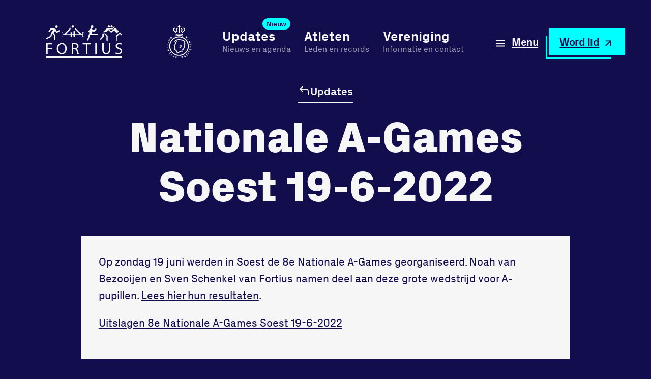

--- FILE ---
content_type: text/html; charset=utf-8
request_url: https://fortiusdrechtsteden.nl/archief/nationale-a-games-soest-19-6-2022/
body_size: 25359
content:
<!DOCTYPE html>
<html lang="nl-NL">
<head>
	<meta name='robots' content='index, follow, max-image-preview:large, max-snippet:-1, max-video-preview:-1' />
<meta http-equiv="X-UA-Compatible" content="IE=edge,chrome=1"><meta http-equiv="Cache-Control" content="public,max-age=2592000,must-revalidate"><meta name="viewport" content="width=device-width,initial-scale=1,minimum-scale=1,viewport-fit=cover"><meta name="format-detection" content="telephone=no">
	<!-- This site is optimized with the Yoast SEO plugin v26.8 - https://yoast.com/product/yoast-seo-wordpress/ -->
	<title>Nationale A-Games Soest 19-6-2022 - Fortius</title>
	<link rel="canonical" href="https://fortiusdrechtsteden.nl/archief/nationale-a-games-soest-19-6-2022/" />
	<meta property="og:locale" content="nl_NL" />
	<meta property="og:type" content="article" />
	<meta property="og:title" content="Nationale A-Games Soest 19-6-2022 - Fortius" />
	<meta property="og:description" content="Op zondag 19 juni werden in Soest de 8e Nationale A-Games georganiseerd. Noah van Bezooijen en Sven Schenkel van Fortius namen deel aan deze grote wedstrijd voor A-pupillen. Lees hier hun resultaten. Uitslagen 8e Nationale..." />
	<meta property="og:url" content="https://fortiusdrechtsteden.nl/archief/nationale-a-games-soest-19-6-2022/" />
	<meta property="og:site_name" content="Fortius" />
	<meta property="article:publisher" content="https://www.facebook.com/fortiusdrechtsteden" />
	<meta property="article:published_time" content="2022-06-24T09:41:29+00:00" />
	<meta property="article:modified_time" content="2024-01-27T16:03:59+00:00" />
	<meta name="author" content="Joke Torbijn" />
	<meta name="twitter:card" content="summary_large_image" />
	<meta name="twitter:creator" content="@Fortiusdrechtst" />
	<meta name="twitter:site" content="@Fortiusdrechtst" />
	<meta name="twitter:label1" content="Geschreven door" />
	<meta name="twitter:data1" content="Joke Torbijn" />
	<script type="application/ld+json" class="yoast-schema-graph">{"@context":"https://schema.org","@graph":[{"@type":"Article","@id":"https://fortiusdrechtsteden.nl/archief/nationale-a-games-soest-19-6-2022/#article","isPartOf":{"@id":"https://fortiusdrechtsteden.nl/archief/nationale-a-games-soest-19-6-2022/"},"author":{"name":"Joke Torbijn","@id":"https://fortiusdrechtsteden.nl/#/schema/person/e20d058e20509b974a3f2e93a44e6f7f"},"headline":"Nationale A-Games Soest 19-6-2022","datePublished":"2022-06-24T09:41:29+00:00","dateModified":"2024-01-27T16:03:59+00:00","mainEntityOfPage":{"@id":"https://fortiusdrechtsteden.nl/archief/nationale-a-games-soest-19-6-2022/"},"wordCount":43,"publisher":{"@id":"https://fortiusdrechtsteden.nl/#organization"},"articleSection":["Archief","Atletiek uitslagen"],"inLanguage":"nl-NL"},{"@type":"WebPage","@id":"https://fortiusdrechtsteden.nl/archief/nationale-a-games-soest-19-6-2022/","url":"https://fortiusdrechtsteden.nl/archief/nationale-a-games-soest-19-6-2022/","name":"Nationale A-Games Soest 19-6-2022 - Fortius","isPartOf":{"@id":"https://fortiusdrechtsteden.nl/#website"},"datePublished":"2022-06-24T09:41:29+00:00","dateModified":"2024-01-27T16:03:59+00:00","breadcrumb":{"@id":"https://fortiusdrechtsteden.nl/archief/nationale-a-games-soest-19-6-2022/#breadcrumb"},"inLanguage":"nl-NL","potentialAction":[{"@type":"ReadAction","target":["https://fortiusdrechtsteden.nl/archief/nationale-a-games-soest-19-6-2022/"]}]},{"@type":"BreadcrumbList","@id":"https://fortiusdrechtsteden.nl/archief/nationale-a-games-soest-19-6-2022/#breadcrumb","itemListElement":[{"@type":"ListItem","position":1,"name":"Home","item":"https://fortiusdrechtsteden.nl/"},{"@type":"ListItem","position":2,"name":"Updates","item":"https://fortiusdrechtsteden.nl/updates/"},{"@type":"ListItem","position":3,"name":"Nationale A-Games Soest 19-6-2022"}]},{"@type":"WebSite","@id":"https://fortiusdrechtsteden.nl/#website","url":"https://fortiusdrechtsteden.nl/","name":"Fortius","description":"Bij Fortius sport je samen","publisher":{"@id":"https://fortiusdrechtsteden.nl/#organization"},"potentialAction":[{"@type":"SearchAction","target":{"@type":"EntryPoint","urlTemplate":"https://fortiusdrechtsteden.nl/?s={search_term_string}"},"query-input":{"@type":"PropertyValueSpecification","valueRequired":true,"valueName":"search_term_string"}}],"inLanguage":"nl-NL"},{"@type":"Organization","@id":"https://fortiusdrechtsteden.nl/#organization","name":"Fortius","url":"https://fortiusdrechtsteden.nl/","logo":{"@type":"ImageObject","inLanguage":"nl-NL","@id":"https://fortiusdrechtsteden.nl/#/schema/logo/image/","url":"https://fortiusdrechtsteden.nl/wp-content/uploads/2023/12/logo-fortius.svg","contentUrl":"https://fortiusdrechtsteden.nl/wp-content/uploads/2023/12/logo-fortius.svg","caption":"Fortius"},"image":{"@id":"https://fortiusdrechtsteden.nl/#/schema/logo/image/"},"sameAs":["https://www.facebook.com/fortiusdrechtsteden","https://x.com/Fortiusdrechtst","https://www.instagram.com/fortiusdrechtsteden/"]},{"@type":"Person","@id":"https://fortiusdrechtsteden.nl/#/schema/person/e20d058e20509b974a3f2e93a44e6f7f","name":"Joke Torbijn"}]}</script>
	<!-- / Yoast SEO plugin. -->


<link rel="alternate" title="oEmbed (JSON)" type="application/json+oembed" href="https://fortiusdrechtsteden.nl/wp-json/oembed/1.0/embed?url=https%3A%2F%2Ffortiusdrechtsteden.nl%2Farchief%2Fnationale-a-games-soest-19-6-2022%2F" />
<link rel="alternate" title="oEmbed (XML)" type="text/xml+oembed" href="https://fortiusdrechtsteden.nl/wp-json/oembed/1.0/embed?url=https%3A%2F%2Ffortiusdrechtsteden.nl%2Farchief%2Fnationale-a-games-soest-19-6-2022%2F&#038;format=xml" />
<style id='wp-img-auto-sizes-contain-inline-css' type='text/css'>
img:is([sizes=auto i],[sizes^="auto," i]){contain-intrinsic-size:3000px 1500px}
/*# sourceURL=wp-img-auto-sizes-contain-inline-css */
</style>
<style id='wp-emoji-styles-inline-css' type='text/css'>

	img.wp-smiley, img.emoji {
		display: inline !important;
		border: none !important;
		box-shadow: none !important;
		height: 1em !important;
		width: 1em !important;
		margin: 0 0.07em !important;
		vertical-align: -0.1em !important;
		background: none !important;
		padding: 0 !important;
	}
/*# sourceURL=wp-emoji-styles-inline-css */
</style>
<link rel='stylesheet' id='wp-block-library-css' href='https://fortiusdrechtsteden.nl/wp-includes/css/dist/block-library/style.min.css?ver=6.9' type='text/css' media='all' />
<link rel='stylesheet' id='buildkit-block-slider-css' href='https://fortiusdrechtsteden.nl/wp-content/plugins/wordpress-buildkit/blocks/slider/block.min.css?ver=3.1.85' type='text/css' media='screen' />
<style id='wp-block-button-inline-css' type='text/css'>
.wp-block-button__link{align-content:center;box-sizing:border-box;cursor:pointer;display:inline-block;height:100%;text-align:center;word-break:break-word}.wp-block-button__link.aligncenter{text-align:center}.wp-block-button__link.alignright{text-align:right}:where(.wp-block-button__link){border-radius:9999px;box-shadow:none;padding:calc(.667em + 2px) calc(1.333em + 2px);text-decoration:none}.wp-block-button[style*=text-decoration] .wp-block-button__link{text-decoration:inherit}.wp-block-buttons>.wp-block-button.has-custom-width{max-width:none}.wp-block-buttons>.wp-block-button.has-custom-width .wp-block-button__link{width:100%}.wp-block-buttons>.wp-block-button.has-custom-font-size .wp-block-button__link{font-size:inherit}.wp-block-buttons>.wp-block-button.wp-block-button__width-25{width:calc(25% - var(--wp--style--block-gap, .5em)*.75)}.wp-block-buttons>.wp-block-button.wp-block-button__width-50{width:calc(50% - var(--wp--style--block-gap, .5em)*.5)}.wp-block-buttons>.wp-block-button.wp-block-button__width-75{width:calc(75% - var(--wp--style--block-gap, .5em)*.25)}.wp-block-buttons>.wp-block-button.wp-block-button__width-100{flex-basis:100%;width:100%}.wp-block-buttons.is-vertical>.wp-block-button.wp-block-button__width-25{width:25%}.wp-block-buttons.is-vertical>.wp-block-button.wp-block-button__width-50{width:50%}.wp-block-buttons.is-vertical>.wp-block-button.wp-block-button__width-75{width:75%}.wp-block-button.is-style-squared,.wp-block-button__link.wp-block-button.is-style-squared{border-radius:0}.wp-block-button.no-border-radius,.wp-block-button__link.no-border-radius{border-radius:0!important}:root :where(.wp-block-button .wp-block-button__link.is-style-outline),:root :where(.wp-block-button.is-style-outline>.wp-block-button__link){border:2px solid;padding:.667em 1.333em}:root :where(.wp-block-button .wp-block-button__link.is-style-outline:not(.has-text-color)),:root :where(.wp-block-button.is-style-outline>.wp-block-button__link:not(.has-text-color)){color:currentColor}:root :where(.wp-block-button .wp-block-button__link.is-style-outline:not(.has-background)),:root :where(.wp-block-button.is-style-outline>.wp-block-button__link:not(.has-background)){background-color:initial;background-image:none}
/*# sourceURL=https://fortiusdrechtsteden.nl/wp-includes/blocks/button/style.min.css */
</style>
<link rel='stylesheet' id='wp-block-cover-css' href='https://fortiusdrechtsteden.nl/wp-includes/blocks/cover/style.min.css?ver=6.9' type='text/css' media='all' />
<link rel='stylesheet' id='wp-block-gallery-css' href='https://fortiusdrechtsteden.nl/wp-includes/blocks/gallery/style.min.css?ver=6.9' type='text/css' media='all' />
<style id='wp-block-heading-inline-css' type='text/css'>
h1:where(.wp-block-heading).has-background,h2:where(.wp-block-heading).has-background,h3:where(.wp-block-heading).has-background,h4:where(.wp-block-heading).has-background,h5:where(.wp-block-heading).has-background,h6:where(.wp-block-heading).has-background{padding:1.25em 2.375em}h1.has-text-align-left[style*=writing-mode]:where([style*=vertical-lr]),h1.has-text-align-right[style*=writing-mode]:where([style*=vertical-rl]),h2.has-text-align-left[style*=writing-mode]:where([style*=vertical-lr]),h2.has-text-align-right[style*=writing-mode]:where([style*=vertical-rl]),h3.has-text-align-left[style*=writing-mode]:where([style*=vertical-lr]),h3.has-text-align-right[style*=writing-mode]:where([style*=vertical-rl]),h4.has-text-align-left[style*=writing-mode]:where([style*=vertical-lr]),h4.has-text-align-right[style*=writing-mode]:where([style*=vertical-rl]),h5.has-text-align-left[style*=writing-mode]:where([style*=vertical-lr]),h5.has-text-align-right[style*=writing-mode]:where([style*=vertical-rl]),h6.has-text-align-left[style*=writing-mode]:where([style*=vertical-lr]),h6.has-text-align-right[style*=writing-mode]:where([style*=vertical-rl]){rotate:180deg}
/*# sourceURL=https://fortiusdrechtsteden.nl/wp-includes/blocks/heading/style.min.css */
</style>
<style id='wp-block-image-inline-css' type='text/css'>
.wp-block-image>a,.wp-block-image>figure>a{display:inline-block}.wp-block-image img{box-sizing:border-box;height:auto;max-width:100%;vertical-align:bottom}@media not (prefers-reduced-motion){.wp-block-image img.hide{visibility:hidden}.wp-block-image img.show{animation:show-content-image .4s}}.wp-block-image[style*=border-radius] img,.wp-block-image[style*=border-radius]>a{border-radius:inherit}.wp-block-image.has-custom-border img{box-sizing:border-box}.wp-block-image.aligncenter{text-align:center}.wp-block-image.alignfull>a,.wp-block-image.alignwide>a{width:100%}.wp-block-image.alignfull img,.wp-block-image.alignwide img{height:auto;width:100%}.wp-block-image .aligncenter,.wp-block-image .alignleft,.wp-block-image .alignright,.wp-block-image.aligncenter,.wp-block-image.alignleft,.wp-block-image.alignright{display:table}.wp-block-image .aligncenter>figcaption,.wp-block-image .alignleft>figcaption,.wp-block-image .alignright>figcaption,.wp-block-image.aligncenter>figcaption,.wp-block-image.alignleft>figcaption,.wp-block-image.alignright>figcaption{caption-side:bottom;display:table-caption}.wp-block-image .alignleft{float:left;margin:.5em 1em .5em 0}.wp-block-image .alignright{float:right;margin:.5em 0 .5em 1em}.wp-block-image .aligncenter{margin-left:auto;margin-right:auto}.wp-block-image :where(figcaption){margin-bottom:1em;margin-top:.5em}.wp-block-image.is-style-circle-mask img{border-radius:9999px}@supports ((-webkit-mask-image:none) or (mask-image:none)) or (-webkit-mask-image:none){.wp-block-image.is-style-circle-mask img{border-radius:0;-webkit-mask-image:url('data:image/svg+xml;utf8,<svg viewBox="0 0 100 100" xmlns="http://www.w3.org/2000/svg"><circle cx="50" cy="50" r="50"/></svg>');mask-image:url('data:image/svg+xml;utf8,<svg viewBox="0 0 100 100" xmlns="http://www.w3.org/2000/svg"><circle cx="50" cy="50" r="50"/></svg>');mask-mode:alpha;-webkit-mask-position:center;mask-position:center;-webkit-mask-repeat:no-repeat;mask-repeat:no-repeat;-webkit-mask-size:contain;mask-size:contain}}:root :where(.wp-block-image.is-style-rounded img,.wp-block-image .is-style-rounded img){border-radius:9999px}.wp-block-image figure{margin:0}.wp-lightbox-container{display:flex;flex-direction:column;position:relative}.wp-lightbox-container img{cursor:zoom-in}.wp-lightbox-container img:hover+button{opacity:1}.wp-lightbox-container button{align-items:center;backdrop-filter:blur(16px) saturate(180%);background-color:#5a5a5a40;border:none;border-radius:4px;cursor:zoom-in;display:flex;height:20px;justify-content:center;opacity:0;padding:0;position:absolute;right:16px;text-align:center;top:16px;width:20px;z-index:100}@media not (prefers-reduced-motion){.wp-lightbox-container button{transition:opacity .2s ease}}.wp-lightbox-container button:focus-visible{outline:3px auto #5a5a5a40;outline:3px auto -webkit-focus-ring-color;outline-offset:3px}.wp-lightbox-container button:hover{cursor:pointer;opacity:1}.wp-lightbox-container button:focus{opacity:1}.wp-lightbox-container button:focus,.wp-lightbox-container button:hover,.wp-lightbox-container button:not(:hover):not(:active):not(.has-background){background-color:#5a5a5a40;border:none}.wp-lightbox-overlay{box-sizing:border-box;cursor:zoom-out;height:100vh;left:0;overflow:hidden;position:fixed;top:0;visibility:hidden;width:100%;z-index:100000}.wp-lightbox-overlay .close-button{align-items:center;cursor:pointer;display:flex;justify-content:center;min-height:40px;min-width:40px;padding:0;position:absolute;right:calc(env(safe-area-inset-right) + 16px);top:calc(env(safe-area-inset-top) + 16px);z-index:5000000}.wp-lightbox-overlay .close-button:focus,.wp-lightbox-overlay .close-button:hover,.wp-lightbox-overlay .close-button:not(:hover):not(:active):not(.has-background){background:none;border:none}.wp-lightbox-overlay .lightbox-image-container{height:var(--wp--lightbox-container-height);left:50%;overflow:hidden;position:absolute;top:50%;transform:translate(-50%,-50%);transform-origin:top left;width:var(--wp--lightbox-container-width);z-index:9999999999}.wp-lightbox-overlay .wp-block-image{align-items:center;box-sizing:border-box;display:flex;height:100%;justify-content:center;margin:0;position:relative;transform-origin:0 0;width:100%;z-index:3000000}.wp-lightbox-overlay .wp-block-image img{height:var(--wp--lightbox-image-height);min-height:var(--wp--lightbox-image-height);min-width:var(--wp--lightbox-image-width);width:var(--wp--lightbox-image-width)}.wp-lightbox-overlay .wp-block-image figcaption{display:none}.wp-lightbox-overlay button{background:none;border:none}.wp-lightbox-overlay .scrim{background-color:#fff;height:100%;opacity:.9;position:absolute;width:100%;z-index:2000000}.wp-lightbox-overlay.active{visibility:visible}@media not (prefers-reduced-motion){.wp-lightbox-overlay.active{animation:turn-on-visibility .25s both}.wp-lightbox-overlay.active img{animation:turn-on-visibility .35s both}.wp-lightbox-overlay.show-closing-animation:not(.active){animation:turn-off-visibility .35s both}.wp-lightbox-overlay.show-closing-animation:not(.active) img{animation:turn-off-visibility .25s both}.wp-lightbox-overlay.zoom.active{animation:none;opacity:1;visibility:visible}.wp-lightbox-overlay.zoom.active .lightbox-image-container{animation:lightbox-zoom-in .4s}.wp-lightbox-overlay.zoom.active .lightbox-image-container img{animation:none}.wp-lightbox-overlay.zoom.active .scrim{animation:turn-on-visibility .4s forwards}.wp-lightbox-overlay.zoom.show-closing-animation:not(.active){animation:none}.wp-lightbox-overlay.zoom.show-closing-animation:not(.active) .lightbox-image-container{animation:lightbox-zoom-out .4s}.wp-lightbox-overlay.zoom.show-closing-animation:not(.active) .lightbox-image-container img{animation:none}.wp-lightbox-overlay.zoom.show-closing-animation:not(.active) .scrim{animation:turn-off-visibility .4s forwards}}@keyframes show-content-image{0%{visibility:hidden}99%{visibility:hidden}to{visibility:visible}}@keyframes turn-on-visibility{0%{opacity:0}to{opacity:1}}@keyframes turn-off-visibility{0%{opacity:1;visibility:visible}99%{opacity:0;visibility:visible}to{opacity:0;visibility:hidden}}@keyframes lightbox-zoom-in{0%{transform:translate(calc((-100vw + var(--wp--lightbox-scrollbar-width))/2 + var(--wp--lightbox-initial-left-position)),calc(-50vh + var(--wp--lightbox-initial-top-position))) scale(var(--wp--lightbox-scale))}to{transform:translate(-50%,-50%) scale(1)}}@keyframes lightbox-zoom-out{0%{transform:translate(-50%,-50%) scale(1);visibility:visible}99%{visibility:visible}to{transform:translate(calc((-100vw + var(--wp--lightbox-scrollbar-width))/2 + var(--wp--lightbox-initial-left-position)),calc(-50vh + var(--wp--lightbox-initial-top-position))) scale(var(--wp--lightbox-scale));visibility:hidden}}
/*# sourceURL=https://fortiusdrechtsteden.nl/wp-includes/blocks/image/style.min.css */
</style>
<style id='wp-block-buttons-inline-css' type='text/css'>
.wp-block-buttons{box-sizing:border-box}.wp-block-buttons.is-vertical{flex-direction:column}.wp-block-buttons.is-vertical>.wp-block-button:last-child{margin-bottom:0}.wp-block-buttons>.wp-block-button{display:inline-block;margin:0}.wp-block-buttons.is-content-justification-left{justify-content:flex-start}.wp-block-buttons.is-content-justification-left.is-vertical{align-items:flex-start}.wp-block-buttons.is-content-justification-center{justify-content:center}.wp-block-buttons.is-content-justification-center.is-vertical{align-items:center}.wp-block-buttons.is-content-justification-right{justify-content:flex-end}.wp-block-buttons.is-content-justification-right.is-vertical{align-items:flex-end}.wp-block-buttons.is-content-justification-space-between{justify-content:space-between}.wp-block-buttons.aligncenter{text-align:center}.wp-block-buttons:not(.is-content-justification-space-between,.is-content-justification-right,.is-content-justification-left,.is-content-justification-center) .wp-block-button.aligncenter{margin-left:auto;margin-right:auto;width:100%}.wp-block-buttons[style*=text-decoration] .wp-block-button,.wp-block-buttons[style*=text-decoration] .wp-block-button__link{text-decoration:inherit}.wp-block-buttons.has-custom-font-size .wp-block-button__link{font-size:inherit}.wp-block-buttons .wp-block-button__link{width:100%}.wp-block-button.aligncenter{text-align:center}
/*# sourceURL=https://fortiusdrechtsteden.nl/wp-includes/blocks/buttons/style.min.css */
</style>
<style id='wp-block-site-logo-inline-css' type='text/css'>
.wp-block-site-logo{box-sizing:border-box;line-height:0}.wp-block-site-logo a{display:inline-block;line-height:0}.wp-block-site-logo.is-default-size img{height:auto;width:120px}.wp-block-site-logo img{height:auto;max-width:100%}.wp-block-site-logo a,.wp-block-site-logo img{border-radius:inherit}.wp-block-site-logo.aligncenter{margin-left:auto;margin-right:auto;text-align:center}:root :where(.wp-block-site-logo.is-style-rounded){border-radius:9999px}
/*# sourceURL=https://fortiusdrechtsteden.nl/wp-includes/blocks/site-logo/style.min.css */
</style>
<style id='wp-block-columns-inline-css' type='text/css'>
.wp-block-columns{box-sizing:border-box;display:flex;flex-wrap:wrap!important}@media (min-width:782px){.wp-block-columns{flex-wrap:nowrap!important}}.wp-block-columns{align-items:normal!important}.wp-block-columns.are-vertically-aligned-top{align-items:flex-start}.wp-block-columns.are-vertically-aligned-center{align-items:center}.wp-block-columns.are-vertically-aligned-bottom{align-items:flex-end}@media (max-width:781px){.wp-block-columns:not(.is-not-stacked-on-mobile)>.wp-block-column{flex-basis:100%!important}}@media (min-width:782px){.wp-block-columns:not(.is-not-stacked-on-mobile)>.wp-block-column{flex-basis:0;flex-grow:1}.wp-block-columns:not(.is-not-stacked-on-mobile)>.wp-block-column[style*=flex-basis]{flex-grow:0}}.wp-block-columns.is-not-stacked-on-mobile{flex-wrap:nowrap!important}.wp-block-columns.is-not-stacked-on-mobile>.wp-block-column{flex-basis:0;flex-grow:1}.wp-block-columns.is-not-stacked-on-mobile>.wp-block-column[style*=flex-basis]{flex-grow:0}:where(.wp-block-columns){margin-bottom:1.75em}:where(.wp-block-columns.has-background){padding:1.25em 2.375em}.wp-block-column{flex-grow:1;min-width:0;overflow-wrap:break-word;word-break:break-word}.wp-block-column.is-vertically-aligned-top{align-self:flex-start}.wp-block-column.is-vertically-aligned-center{align-self:center}.wp-block-column.is-vertically-aligned-bottom{align-self:flex-end}.wp-block-column.is-vertically-aligned-stretch{align-self:stretch}.wp-block-column.is-vertically-aligned-bottom,.wp-block-column.is-vertically-aligned-center,.wp-block-column.is-vertically-aligned-top{width:100%}
/*# sourceURL=https://fortiusdrechtsteden.nl/wp-includes/blocks/columns/style.min.css */
</style>
<style id='wp-block-group-inline-css' type='text/css'>
.wp-block-group{box-sizing:border-box}:where(.wp-block-group.wp-block-group-is-layout-constrained){position:relative}
/*# sourceURL=https://fortiusdrechtsteden.nl/wp-includes/blocks/group/style.min.css */
</style>
<style id='wp-block-paragraph-inline-css' type='text/css'>
.is-small-text{font-size:.875em}.is-regular-text{font-size:1em}.is-large-text{font-size:2.25em}.is-larger-text{font-size:3em}.has-drop-cap:not(:focus):first-letter{float:left;font-size:8.4em;font-style:normal;font-weight:100;line-height:.68;margin:.05em .1em 0 0;text-transform:uppercase}body.rtl .has-drop-cap:not(:focus):first-letter{float:none;margin-left:.1em}p.has-drop-cap.has-background{overflow:hidden}:root :where(p.has-background){padding:1.25em 2.375em}:where(p.has-text-color:not(.has-link-color)) a{color:inherit}p.has-text-align-left[style*="writing-mode:vertical-lr"],p.has-text-align-right[style*="writing-mode:vertical-rl"]{rotate:180deg}
/*# sourceURL=https://fortiusdrechtsteden.nl/wp-includes/blocks/paragraph/style.min.css */
</style>
<style id='wp-block-social-links-inline-css' type='text/css'>
.wp-block-social-links{background:none;box-sizing:border-box;margin-left:0;padding-left:0;padding-right:0;text-indent:0}.wp-block-social-links .wp-social-link a,.wp-block-social-links .wp-social-link a:hover{border-bottom:0;box-shadow:none;text-decoration:none}.wp-block-social-links .wp-social-link svg{height:1em;width:1em}.wp-block-social-links .wp-social-link span:not(.screen-reader-text){font-size:.65em;margin-left:.5em;margin-right:.5em}.wp-block-social-links.has-small-icon-size{font-size:16px}.wp-block-social-links,.wp-block-social-links.has-normal-icon-size{font-size:24px}.wp-block-social-links.has-large-icon-size{font-size:36px}.wp-block-social-links.has-huge-icon-size{font-size:48px}.wp-block-social-links.aligncenter{display:flex;justify-content:center}.wp-block-social-links.alignright{justify-content:flex-end}.wp-block-social-link{border-radius:9999px;display:block}@media not (prefers-reduced-motion){.wp-block-social-link{transition:transform .1s ease}}.wp-block-social-link{height:auto}.wp-block-social-link a{align-items:center;display:flex;line-height:0}.wp-block-social-link:hover{transform:scale(1.1)}.wp-block-social-links .wp-block-social-link.wp-social-link{display:inline-block;margin:0;padding:0}.wp-block-social-links .wp-block-social-link.wp-social-link .wp-block-social-link-anchor,.wp-block-social-links .wp-block-social-link.wp-social-link .wp-block-social-link-anchor svg,.wp-block-social-links .wp-block-social-link.wp-social-link .wp-block-social-link-anchor:active,.wp-block-social-links .wp-block-social-link.wp-social-link .wp-block-social-link-anchor:hover,.wp-block-social-links .wp-block-social-link.wp-social-link .wp-block-social-link-anchor:visited{color:currentColor;fill:currentColor}:where(.wp-block-social-links:not(.is-style-logos-only)) .wp-social-link{background-color:#f0f0f0;color:#444}:where(.wp-block-social-links:not(.is-style-logos-only)) .wp-social-link-amazon{background-color:#f90;color:#fff}:where(.wp-block-social-links:not(.is-style-logos-only)) .wp-social-link-bandcamp{background-color:#1ea0c3;color:#fff}:where(.wp-block-social-links:not(.is-style-logos-only)) .wp-social-link-behance{background-color:#0757fe;color:#fff}:where(.wp-block-social-links:not(.is-style-logos-only)) .wp-social-link-bluesky{background-color:#0a7aff;color:#fff}:where(.wp-block-social-links:not(.is-style-logos-only)) .wp-social-link-codepen{background-color:#1e1f26;color:#fff}:where(.wp-block-social-links:not(.is-style-logos-only)) .wp-social-link-deviantart{background-color:#02e49b;color:#fff}:where(.wp-block-social-links:not(.is-style-logos-only)) .wp-social-link-discord{background-color:#5865f2;color:#fff}:where(.wp-block-social-links:not(.is-style-logos-only)) .wp-social-link-dribbble{background-color:#e94c89;color:#fff}:where(.wp-block-social-links:not(.is-style-logos-only)) .wp-social-link-dropbox{background-color:#4280ff;color:#fff}:where(.wp-block-social-links:not(.is-style-logos-only)) .wp-social-link-etsy{background-color:#f45800;color:#fff}:where(.wp-block-social-links:not(.is-style-logos-only)) .wp-social-link-facebook{background-color:#0866ff;color:#fff}:where(.wp-block-social-links:not(.is-style-logos-only)) .wp-social-link-fivehundredpx{background-color:#000;color:#fff}:where(.wp-block-social-links:not(.is-style-logos-only)) .wp-social-link-flickr{background-color:#0461dd;color:#fff}:where(.wp-block-social-links:not(.is-style-logos-only)) .wp-social-link-foursquare{background-color:#e65678;color:#fff}:where(.wp-block-social-links:not(.is-style-logos-only)) .wp-social-link-github{background-color:#24292d;color:#fff}:where(.wp-block-social-links:not(.is-style-logos-only)) .wp-social-link-goodreads{background-color:#eceadd;color:#382110}:where(.wp-block-social-links:not(.is-style-logos-only)) .wp-social-link-google{background-color:#ea4434;color:#fff}:where(.wp-block-social-links:not(.is-style-logos-only)) .wp-social-link-gravatar{background-color:#1d4fc4;color:#fff}:where(.wp-block-social-links:not(.is-style-logos-only)) .wp-social-link-instagram{background-color:#f00075;color:#fff}:where(.wp-block-social-links:not(.is-style-logos-only)) .wp-social-link-lastfm{background-color:#e21b24;color:#fff}:where(.wp-block-social-links:not(.is-style-logos-only)) .wp-social-link-linkedin{background-color:#0d66c2;color:#fff}:where(.wp-block-social-links:not(.is-style-logos-only)) .wp-social-link-mastodon{background-color:#3288d4;color:#fff}:where(.wp-block-social-links:not(.is-style-logos-only)) .wp-social-link-medium{background-color:#000;color:#fff}:where(.wp-block-social-links:not(.is-style-logos-only)) .wp-social-link-meetup{background-color:#f6405f;color:#fff}:where(.wp-block-social-links:not(.is-style-logos-only)) .wp-social-link-patreon{background-color:#000;color:#fff}:where(.wp-block-social-links:not(.is-style-logos-only)) .wp-social-link-pinterest{background-color:#e60122;color:#fff}:where(.wp-block-social-links:not(.is-style-logos-only)) .wp-social-link-pocket{background-color:#ef4155;color:#fff}:where(.wp-block-social-links:not(.is-style-logos-only)) .wp-social-link-reddit{background-color:#ff4500;color:#fff}:where(.wp-block-social-links:not(.is-style-logos-only)) .wp-social-link-skype{background-color:#0478d7;color:#fff}:where(.wp-block-social-links:not(.is-style-logos-only)) .wp-social-link-snapchat{background-color:#fefc00;color:#fff;stroke:#000}:where(.wp-block-social-links:not(.is-style-logos-only)) .wp-social-link-soundcloud{background-color:#ff5600;color:#fff}:where(.wp-block-social-links:not(.is-style-logos-only)) .wp-social-link-spotify{background-color:#1bd760;color:#fff}:where(.wp-block-social-links:not(.is-style-logos-only)) .wp-social-link-telegram{background-color:#2aabee;color:#fff}:where(.wp-block-social-links:not(.is-style-logos-only)) .wp-social-link-threads{background-color:#000;color:#fff}:where(.wp-block-social-links:not(.is-style-logos-only)) .wp-social-link-tiktok{background-color:#000;color:#fff}:where(.wp-block-social-links:not(.is-style-logos-only)) .wp-social-link-tumblr{background-color:#011835;color:#fff}:where(.wp-block-social-links:not(.is-style-logos-only)) .wp-social-link-twitch{background-color:#6440a4;color:#fff}:where(.wp-block-social-links:not(.is-style-logos-only)) .wp-social-link-twitter{background-color:#1da1f2;color:#fff}:where(.wp-block-social-links:not(.is-style-logos-only)) .wp-social-link-vimeo{background-color:#1eb7ea;color:#fff}:where(.wp-block-social-links:not(.is-style-logos-only)) .wp-social-link-vk{background-color:#4680c2;color:#fff}:where(.wp-block-social-links:not(.is-style-logos-only)) .wp-social-link-wordpress{background-color:#3499cd;color:#fff}:where(.wp-block-social-links:not(.is-style-logos-only)) .wp-social-link-whatsapp{background-color:#25d366;color:#fff}:where(.wp-block-social-links:not(.is-style-logos-only)) .wp-social-link-x{background-color:#000;color:#fff}:where(.wp-block-social-links:not(.is-style-logos-only)) .wp-social-link-yelp{background-color:#d32422;color:#fff}:where(.wp-block-social-links:not(.is-style-logos-only)) .wp-social-link-youtube{background-color:red;color:#fff}:where(.wp-block-social-links.is-style-logos-only) .wp-social-link{background:none}:where(.wp-block-social-links.is-style-logos-only) .wp-social-link svg{height:1.25em;width:1.25em}:where(.wp-block-social-links.is-style-logos-only) .wp-social-link-amazon{color:#f90}:where(.wp-block-social-links.is-style-logos-only) .wp-social-link-bandcamp{color:#1ea0c3}:where(.wp-block-social-links.is-style-logos-only) .wp-social-link-behance{color:#0757fe}:where(.wp-block-social-links.is-style-logos-only) .wp-social-link-bluesky{color:#0a7aff}:where(.wp-block-social-links.is-style-logos-only) .wp-social-link-codepen{color:#1e1f26}:where(.wp-block-social-links.is-style-logos-only) .wp-social-link-deviantart{color:#02e49b}:where(.wp-block-social-links.is-style-logos-only) .wp-social-link-discord{color:#5865f2}:where(.wp-block-social-links.is-style-logos-only) .wp-social-link-dribbble{color:#e94c89}:where(.wp-block-social-links.is-style-logos-only) .wp-social-link-dropbox{color:#4280ff}:where(.wp-block-social-links.is-style-logos-only) .wp-social-link-etsy{color:#f45800}:where(.wp-block-social-links.is-style-logos-only) .wp-social-link-facebook{color:#0866ff}:where(.wp-block-social-links.is-style-logos-only) .wp-social-link-fivehundredpx{color:#000}:where(.wp-block-social-links.is-style-logos-only) .wp-social-link-flickr{color:#0461dd}:where(.wp-block-social-links.is-style-logos-only) .wp-social-link-foursquare{color:#e65678}:where(.wp-block-social-links.is-style-logos-only) .wp-social-link-github{color:#24292d}:where(.wp-block-social-links.is-style-logos-only) .wp-social-link-goodreads{color:#382110}:where(.wp-block-social-links.is-style-logos-only) .wp-social-link-google{color:#ea4434}:where(.wp-block-social-links.is-style-logos-only) .wp-social-link-gravatar{color:#1d4fc4}:where(.wp-block-social-links.is-style-logos-only) .wp-social-link-instagram{color:#f00075}:where(.wp-block-social-links.is-style-logos-only) .wp-social-link-lastfm{color:#e21b24}:where(.wp-block-social-links.is-style-logos-only) .wp-social-link-linkedin{color:#0d66c2}:where(.wp-block-social-links.is-style-logos-only) .wp-social-link-mastodon{color:#3288d4}:where(.wp-block-social-links.is-style-logos-only) .wp-social-link-medium{color:#000}:where(.wp-block-social-links.is-style-logos-only) .wp-social-link-meetup{color:#f6405f}:where(.wp-block-social-links.is-style-logos-only) .wp-social-link-patreon{color:#000}:where(.wp-block-social-links.is-style-logos-only) .wp-social-link-pinterest{color:#e60122}:where(.wp-block-social-links.is-style-logos-only) .wp-social-link-pocket{color:#ef4155}:where(.wp-block-social-links.is-style-logos-only) .wp-social-link-reddit{color:#ff4500}:where(.wp-block-social-links.is-style-logos-only) .wp-social-link-skype{color:#0478d7}:where(.wp-block-social-links.is-style-logos-only) .wp-social-link-snapchat{color:#fff;stroke:#000}:where(.wp-block-social-links.is-style-logos-only) .wp-social-link-soundcloud{color:#ff5600}:where(.wp-block-social-links.is-style-logos-only) .wp-social-link-spotify{color:#1bd760}:where(.wp-block-social-links.is-style-logos-only) .wp-social-link-telegram{color:#2aabee}:where(.wp-block-social-links.is-style-logos-only) .wp-social-link-threads{color:#000}:where(.wp-block-social-links.is-style-logos-only) .wp-social-link-tiktok{color:#000}:where(.wp-block-social-links.is-style-logos-only) .wp-social-link-tumblr{color:#011835}:where(.wp-block-social-links.is-style-logos-only) .wp-social-link-twitch{color:#6440a4}:where(.wp-block-social-links.is-style-logos-only) .wp-social-link-twitter{color:#1da1f2}:where(.wp-block-social-links.is-style-logos-only) .wp-social-link-vimeo{color:#1eb7ea}:where(.wp-block-social-links.is-style-logos-only) .wp-social-link-vk{color:#4680c2}:where(.wp-block-social-links.is-style-logos-only) .wp-social-link-whatsapp{color:#25d366}:where(.wp-block-social-links.is-style-logos-only) .wp-social-link-wordpress{color:#3499cd}:where(.wp-block-social-links.is-style-logos-only) .wp-social-link-x{color:#000}:where(.wp-block-social-links.is-style-logos-only) .wp-social-link-yelp{color:#d32422}:where(.wp-block-social-links.is-style-logos-only) .wp-social-link-youtube{color:red}.wp-block-social-links.is-style-pill-shape .wp-social-link{width:auto}:root :where(.wp-block-social-links .wp-social-link a){padding:.25em}:root :where(.wp-block-social-links.is-style-logos-only .wp-social-link a){padding:0}:root :where(.wp-block-social-links.is-style-pill-shape .wp-social-link a){padding-left:.6666666667em;padding-right:.6666666667em}.wp-block-social-links:not(.has-icon-color):not(.has-icon-background-color) .wp-social-link-snapchat .wp-block-social-link-label{color:#000}
/*# sourceURL=https://fortiusdrechtsteden.nl/wp-includes/blocks/social-links/style.min.css */
</style>
<style id='global-styles-inline-css' type='text/css'>
:root{--wp--preset--aspect-ratio--square: 1;--wp--preset--aspect-ratio--4-3: 4/3;--wp--preset--aspect-ratio--3-4: 3/4;--wp--preset--aspect-ratio--3-2: 3/2;--wp--preset--aspect-ratio--2-3: 2/3;--wp--preset--aspect-ratio--16-9: 16/9;--wp--preset--aspect-ratio--9-16: 9/16;--wp--preset--color--black: #000000;--wp--preset--color--cyan-bluish-gray: #abb8c3;--wp--preset--color--white: #ffffff;--wp--preset--color--pale-pink: #f78da7;--wp--preset--color--vivid-red: #cf2e2e;--wp--preset--color--luminous-vivid-orange: #ff6900;--wp--preset--color--luminous-vivid-amber: #fcb900;--wp--preset--color--light-green-cyan: #7bdcb5;--wp--preset--color--vivid-green-cyan: #00d084;--wp--preset--color--pale-cyan-blue: #8ed1fc;--wp--preset--color--vivid-cyan-blue: #0693e3;--wp--preset--color--vivid-purple: #9b51e0;--wp--preset--color--fortius-orange: #E53118;--wp--preset--color--fortius-white: #F6F6F6;--wp--preset--color--fortius-cyaan: #00FFFF;--wp--preset--color--fortius-darkblue: #120D4D;--wp--preset--color--fortius-grey: #2E454D;--wp--preset--color--fortius-black: #2C2B34;--wp--preset--gradient--vivid-cyan-blue-to-vivid-purple: linear-gradient(135deg,rgb(6,147,227) 0%,rgb(155,81,224) 100%);--wp--preset--gradient--light-green-cyan-to-vivid-green-cyan: linear-gradient(135deg,rgb(122,220,180) 0%,rgb(0,208,130) 100%);--wp--preset--gradient--luminous-vivid-amber-to-luminous-vivid-orange: linear-gradient(135deg,rgb(252,185,0) 0%,rgb(255,105,0) 100%);--wp--preset--gradient--luminous-vivid-orange-to-vivid-red: linear-gradient(135deg,rgb(255,105,0) 0%,rgb(207,46,46) 100%);--wp--preset--gradient--very-light-gray-to-cyan-bluish-gray: linear-gradient(135deg,rgb(238,238,238) 0%,rgb(169,184,195) 100%);--wp--preset--gradient--cool-to-warm-spectrum: linear-gradient(135deg,rgb(74,234,220) 0%,rgb(151,120,209) 20%,rgb(207,42,186) 40%,rgb(238,44,130) 60%,rgb(251,105,98) 80%,rgb(254,248,76) 100%);--wp--preset--gradient--blush-light-purple: linear-gradient(135deg,rgb(255,206,236) 0%,rgb(152,150,240) 100%);--wp--preset--gradient--blush-bordeaux: linear-gradient(135deg,rgb(254,205,165) 0%,rgb(254,45,45) 50%,rgb(107,0,62) 100%);--wp--preset--gradient--luminous-dusk: linear-gradient(135deg,rgb(255,203,112) 0%,rgb(199,81,192) 50%,rgb(65,88,208) 100%);--wp--preset--gradient--pale-ocean: linear-gradient(135deg,rgb(255,245,203) 0%,rgb(182,227,212) 50%,rgb(51,167,181) 100%);--wp--preset--gradient--electric-grass: linear-gradient(135deg,rgb(202,248,128) 0%,rgb(113,206,126) 100%);--wp--preset--gradient--midnight: linear-gradient(135deg,rgb(2,3,129) 0%,rgb(40,116,252) 100%);--wp--preset--font-size--small: 0.8em;--wp--preset--font-size--medium: 20px;--wp--preset--font-size--large: 1.25em;--wp--preset--font-size--x-large: 42px;--wp--preset--font-size--regular: 1em;--wp--preset--spacing--20: 0.44rem;--wp--preset--spacing--30: 0.67rem;--wp--preset--spacing--40: 1rem;--wp--preset--spacing--50: 1.5rem;--wp--preset--spacing--60: 2.25rem;--wp--preset--spacing--70: 3.38rem;--wp--preset--spacing--80: 5.06rem;--wp--preset--shadow--natural: 6px 6px 9px rgba(0, 0, 0, 0.2);--wp--preset--shadow--deep: 12px 12px 50px rgba(0, 0, 0, 0.4);--wp--preset--shadow--sharp: 6px 6px 0px rgba(0, 0, 0, 0.2);--wp--preset--shadow--outlined: 6px 6px 0px -3px rgb(255, 255, 255), 6px 6px rgb(0, 0, 0);--wp--preset--shadow--crisp: 6px 6px 0px rgb(0, 0, 0);}:root { --wp--style--global--content-size: 960px;--wp--style--global--wide-size: 1280px; }:where(body) { margin: 0; }.wp-site-blocks > .alignleft { float: left; margin-right: 2em; }.wp-site-blocks > .alignright { float: right; margin-left: 2em; }.wp-site-blocks > .aligncenter { justify-content: center; margin-left: auto; margin-right: auto; }:where(.is-layout-flex){gap: 0.5em;}:where(.is-layout-grid){gap: 0.5em;}.is-layout-flow > .alignleft{float: left;margin-inline-start: 0;margin-inline-end: 2em;}.is-layout-flow > .alignright{float: right;margin-inline-start: 2em;margin-inline-end: 0;}.is-layout-flow > .aligncenter{margin-left: auto !important;margin-right: auto !important;}.is-layout-constrained > .alignleft{float: left;margin-inline-start: 0;margin-inline-end: 2em;}.is-layout-constrained > .alignright{float: right;margin-inline-start: 2em;margin-inline-end: 0;}.is-layout-constrained > .aligncenter{margin-left: auto !important;margin-right: auto !important;}.is-layout-constrained > :where(:not(.alignleft):not(.alignright):not(.alignfull)){max-width: var(--wp--style--global--content-size);margin-left: auto !important;margin-right: auto !important;}.is-layout-constrained > .alignwide{max-width: var(--wp--style--global--wide-size);}body .is-layout-flex{display: flex;}.is-layout-flex{flex-wrap: wrap;align-items: center;}.is-layout-flex > :is(*, div){margin: 0;}body .is-layout-grid{display: grid;}.is-layout-grid > :is(*, div){margin: 0;}body{padding-top: 0px;padding-right: 0px;padding-bottom: 0px;padding-left: 0px;}a:where(:not(.wp-element-button)){text-decoration: underline;}:root :where(.wp-element-button, .wp-block-button__link){background-color: #32373c;border-width: 0;color: #fff;font-family: inherit;font-size: inherit;font-style: inherit;font-weight: inherit;letter-spacing: inherit;line-height: inherit;padding-top: calc(0.667em + 2px);padding-right: calc(1.333em + 2px);padding-bottom: calc(0.667em + 2px);padding-left: calc(1.333em + 2px);text-decoration: none;text-transform: inherit;}.has-black-color{color: var(--wp--preset--color--black) !important;}.has-cyan-bluish-gray-color{color: var(--wp--preset--color--cyan-bluish-gray) !important;}.has-white-color{color: var(--wp--preset--color--white) !important;}.has-pale-pink-color{color: var(--wp--preset--color--pale-pink) !important;}.has-vivid-red-color{color: var(--wp--preset--color--vivid-red) !important;}.has-luminous-vivid-orange-color{color: var(--wp--preset--color--luminous-vivid-orange) !important;}.has-luminous-vivid-amber-color{color: var(--wp--preset--color--luminous-vivid-amber) !important;}.has-light-green-cyan-color{color: var(--wp--preset--color--light-green-cyan) !important;}.has-vivid-green-cyan-color{color: var(--wp--preset--color--vivid-green-cyan) !important;}.has-pale-cyan-blue-color{color: var(--wp--preset--color--pale-cyan-blue) !important;}.has-vivid-cyan-blue-color{color: var(--wp--preset--color--vivid-cyan-blue) !important;}.has-vivid-purple-color{color: var(--wp--preset--color--vivid-purple) !important;}.has-fortius-orange-color{color: var(--wp--preset--color--fortius-orange) !important;}.has-fortius-white-color{color: var(--wp--preset--color--fortius-white) !important;}.has-fortius-cyaan-color{color: var(--wp--preset--color--fortius-cyaan) !important;}.has-fortius-darkblue-color{color: var(--wp--preset--color--fortius-darkblue) !important;}.has-fortius-grey-color{color: var(--wp--preset--color--fortius-grey) !important;}.has-fortius-black-color{color: var(--wp--preset--color--fortius-black) !important;}.has-black-background-color{background-color: var(--wp--preset--color--black) !important;}.has-cyan-bluish-gray-background-color{background-color: var(--wp--preset--color--cyan-bluish-gray) !important;}.has-white-background-color{background-color: var(--wp--preset--color--white) !important;}.has-pale-pink-background-color{background-color: var(--wp--preset--color--pale-pink) !important;}.has-vivid-red-background-color{background-color: var(--wp--preset--color--vivid-red) !important;}.has-luminous-vivid-orange-background-color{background-color: var(--wp--preset--color--luminous-vivid-orange) !important;}.has-luminous-vivid-amber-background-color{background-color: var(--wp--preset--color--luminous-vivid-amber) !important;}.has-light-green-cyan-background-color{background-color: var(--wp--preset--color--light-green-cyan) !important;}.has-vivid-green-cyan-background-color{background-color: var(--wp--preset--color--vivid-green-cyan) !important;}.has-pale-cyan-blue-background-color{background-color: var(--wp--preset--color--pale-cyan-blue) !important;}.has-vivid-cyan-blue-background-color{background-color: var(--wp--preset--color--vivid-cyan-blue) !important;}.has-vivid-purple-background-color{background-color: var(--wp--preset--color--vivid-purple) !important;}.has-fortius-orange-background-color{background-color: var(--wp--preset--color--fortius-orange) !important;}.has-fortius-white-background-color{background-color: var(--wp--preset--color--fortius-white) !important;}.has-fortius-cyaan-background-color{background-color: var(--wp--preset--color--fortius-cyaan) !important;}.has-fortius-darkblue-background-color{background-color: var(--wp--preset--color--fortius-darkblue) !important;}.has-fortius-grey-background-color{background-color: var(--wp--preset--color--fortius-grey) !important;}.has-fortius-black-background-color{background-color: var(--wp--preset--color--fortius-black) !important;}.has-black-border-color{border-color: var(--wp--preset--color--black) !important;}.has-cyan-bluish-gray-border-color{border-color: var(--wp--preset--color--cyan-bluish-gray) !important;}.has-white-border-color{border-color: var(--wp--preset--color--white) !important;}.has-pale-pink-border-color{border-color: var(--wp--preset--color--pale-pink) !important;}.has-vivid-red-border-color{border-color: var(--wp--preset--color--vivid-red) !important;}.has-luminous-vivid-orange-border-color{border-color: var(--wp--preset--color--luminous-vivid-orange) !important;}.has-luminous-vivid-amber-border-color{border-color: var(--wp--preset--color--luminous-vivid-amber) !important;}.has-light-green-cyan-border-color{border-color: var(--wp--preset--color--light-green-cyan) !important;}.has-vivid-green-cyan-border-color{border-color: var(--wp--preset--color--vivid-green-cyan) !important;}.has-pale-cyan-blue-border-color{border-color: var(--wp--preset--color--pale-cyan-blue) !important;}.has-vivid-cyan-blue-border-color{border-color: var(--wp--preset--color--vivid-cyan-blue) !important;}.has-vivid-purple-border-color{border-color: var(--wp--preset--color--vivid-purple) !important;}.has-fortius-orange-border-color{border-color: var(--wp--preset--color--fortius-orange) !important;}.has-fortius-white-border-color{border-color: var(--wp--preset--color--fortius-white) !important;}.has-fortius-cyaan-border-color{border-color: var(--wp--preset--color--fortius-cyaan) !important;}.has-fortius-darkblue-border-color{border-color: var(--wp--preset--color--fortius-darkblue) !important;}.has-fortius-grey-border-color{border-color: var(--wp--preset--color--fortius-grey) !important;}.has-fortius-black-border-color{border-color: var(--wp--preset--color--fortius-black) !important;}.has-vivid-cyan-blue-to-vivid-purple-gradient-background{background: var(--wp--preset--gradient--vivid-cyan-blue-to-vivid-purple) !important;}.has-light-green-cyan-to-vivid-green-cyan-gradient-background{background: var(--wp--preset--gradient--light-green-cyan-to-vivid-green-cyan) !important;}.has-luminous-vivid-amber-to-luminous-vivid-orange-gradient-background{background: var(--wp--preset--gradient--luminous-vivid-amber-to-luminous-vivid-orange) !important;}.has-luminous-vivid-orange-to-vivid-red-gradient-background{background: var(--wp--preset--gradient--luminous-vivid-orange-to-vivid-red) !important;}.has-very-light-gray-to-cyan-bluish-gray-gradient-background{background: var(--wp--preset--gradient--very-light-gray-to-cyan-bluish-gray) !important;}.has-cool-to-warm-spectrum-gradient-background{background: var(--wp--preset--gradient--cool-to-warm-spectrum) !important;}.has-blush-light-purple-gradient-background{background: var(--wp--preset--gradient--blush-light-purple) !important;}.has-blush-bordeaux-gradient-background{background: var(--wp--preset--gradient--blush-bordeaux) !important;}.has-luminous-dusk-gradient-background{background: var(--wp--preset--gradient--luminous-dusk) !important;}.has-pale-ocean-gradient-background{background: var(--wp--preset--gradient--pale-ocean) !important;}.has-electric-grass-gradient-background{background: var(--wp--preset--gradient--electric-grass) !important;}.has-midnight-gradient-background{background: var(--wp--preset--gradient--midnight) !important;}.has-small-font-size{font-size: var(--wp--preset--font-size--small) !important;}.has-medium-font-size{font-size: var(--wp--preset--font-size--medium) !important;}.has-large-font-size{font-size: var(--wp--preset--font-size--large) !important;}.has-x-large-font-size{font-size: var(--wp--preset--font-size--x-large) !important;}.has-regular-font-size{font-size: var(--wp--preset--font-size--regular) !important;}
:where(.wp-block-columns.is-layout-flex){gap: 2em;}:where(.wp-block-columns.is-layout-grid){gap: 2em;}
/*# sourceURL=global-styles-inline-css */
</style>
<style id='core-block-supports-inline-css' type='text/css'>
.wp-container-core-buttons-is-layout-765c4724{justify-content:flex-end;}.wp-container-core-group-is-layout-f56a869c{flex-wrap:nowrap;justify-content:flex-start;}.wp-container-core-buttons-is-layout-8cf370e7{flex-direction:column;align-items:flex-start;}.wp-container-core-columns-is-layout-9d6595d7{flex-wrap:nowrap;}.wp-block-gallery.wp-block-gallery-1{--wp--style--unstable-gallery-gap:var( --wp--style--gallery-gap-default, var( --gallery-block--gutter-size, var( --wp--style--block-gap, 0.5em ) ) );gap:var( --wp--style--gallery-gap-default, var( --gallery-block--gutter-size, var( --wp--style--block-gap, 0.5em ) ) );}
/*# sourceURL=core-block-supports-inline-css */
</style>

<link rel='stylesheet' id='buildkit-core-button-css' href='https://fortiusdrechtsteden.nl/wp-content/plugins/wordpress-buildkit/core/button/block.min.css?ver=3.1.85' type='text/css' media='screen' />
<link rel='stylesheet' id='buildkit-core-heading-css' href='https://fortiusdrechtsteden.nl/wp-content/plugins/wordpress-buildkit/core/heading/block.min.css?ver=3.1.85' type='text/css' media='screen' />
<link rel='stylesheet' id='buildkit-block-megamenu-css' href='https://fortiusdrechtsteden.nl/wp-content/plugins/wordpress-buildkit/blocks/megamenu/block.min.css?ver=3.1.85' type='text/css' media='screen' />
<link rel='stylesheet' id='buildkit-block-search-css' href='https://fortiusdrechtsteden.nl/wp-content/plugins/wordpress-buildkit/blocks/search/block.min.css?ver=3.1.85' type='text/css' media='screen' />
<link rel='stylesheet' id='buildkit-block-shortmenu-css' href='https://fortiusdrechtsteden.nl/wp-content/plugins/wordpress-buildkit/blocks/shortmenu/block.min.css?ver=3.1.85' type='text/css' media='screen' />
<link rel='stylesheet' id='buildkit-block-sports-css' href='https://fortiusdrechtsteden.nl/wp-content/plugins/wordpress-buildkit/blocks/sports/block.min.css?ver=3.1.85' type='text/css' media='screen' />
<link rel='stylesheet' id='buildkit-flatpickr-css' href='https://fortiusdrechtsteden.nl/wp-content/plugins/wordpress-buildkit/css/flatpickr.min.css?ver=3.1.85' type='text/css' media='screen' />
<link rel='stylesheet' id='buildkit-swiper-css' href='https://fortiusdrechtsteden.nl/wp-content/plugins/wordpress-buildkit/css/swiper.min.css?ver=3.1.85' type='text/css' media='screen' />
<link rel='stylesheet' id='buildkit-general-css' href='https://fortiusdrechtsteden.nl/wp-content/plugins/wordpress-buildkit/css/buildkit.min.css?ver=3.1.85' type='text/css' media='screen' />
<link rel='stylesheet' id='buildkit-fonts-css' href='https://fortiusdrechtsteden.nl/wp-content/themes/fortius/fonts.min.css?ver=3.1.85' type='text/css' media='screen' />
<link rel='stylesheet' id='buildkit-theme-css' href='https://fortiusdrechtsteden.nl/wp-content/themes/fortius/theme.min.css?ver=3.1.85' type='text/css' media='screen' />
<link rel='shortlink' href='https://fortiusdrechtsteden.nl/?p=4823' />
<link rel="icon" href="https://fortiusdrechtsteden.nl/wp-content/uploads/2024/01/cropped-favicon-1-300x300.png" sizes="32x32" />
<link rel="icon" href="https://fortiusdrechtsteden.nl/wp-content/uploads/2024/01/cropped-favicon-1-300x300.png" sizes="192x192" />
<link rel="apple-touch-icon" href="https://fortiusdrechtsteden.nl/wp-content/uploads/2024/01/cropped-favicon-1-300x300.png" />
<meta name="msapplication-TileImage" content="https://fortiusdrechtsteden.nl/wp-content/uploads/2024/01/cropped-favicon-1-300x300.png" />
</head>
	
<body class="wp-singular post-template-default single single-post postid-4823 single-format-standard wp-custom-logo wp-theme-fortius cl buildkit palette-home">

<header class="wp-block-group alignfull is-layout-constrained wp-block-group-is-layout-constrained">
<section class="wp-block-group alignfull is-content-justification-left is-nowrap is-layout-flex wp-container-core-group-is-layout-f56a869c wp-block-group-is-layout-flex"><figure class="site-logo"><a href="https://fortiusdrechtsteden.nl"><?xml version="1.0" encoding="utf-8"?>
<!-- Generator: Adobe Illustrator 28.1.0, SVG Export Plug-In . SVG Version: 6.00 Build 0)  -->
<svg version="1.1" xmlns="http://www.w3.org/2000/svg" xmlns:xlink="http://www.w3.org/1999/xlink" x="0px" y="0px"
	 viewBox="0 0 1070.78 461.89" style="enable-background:new 0 0 1070.78 461.89;" xml:space="preserve">
<rect y="433.89" width="1070.78" height="28"/>
<path d="M357.39,16.58c0.08-11.07,5.21-16,16.49-15.83c12.94-0.59,16.28,7.07,16.78,15.94c0.46,8.05-7.34,17.55-17.81,16.91
	C363.49,33.03,357.32,26.67,357.39,16.58z M143.6,36.39c9.06,0.03,17.73-7.73,17.74-17.87c0.01-9.86-9.24-17.76-17.61-17.45
	c-8.27-0.27-17.54,7.65-17.49,17.58C126.28,28.68,135.11,36.37,143.6,36.39z M645.91,38.6c11.13,0.37,19.43-8.04,19.61-18.96
	C665.7,7.94,654.39-0.23,645.55,0c-9.4,0.25-19.89,8.04-19.62,20C626.18,30.81,634.48,39.07,645.91,38.6z M176.24,69.09
	c-8.51,5.17-17.15,10.13-25.9,15.27c-1.57-1.78-3.13-2.95-3.9-4.51c-4.06-8.24-7.5-16.82-12.01-24.79
	c-2.27-4.01-3.79-9.54-10.15-9.92c-19.39-1.15-38.77-2.5-58.16-3.65c-4.8-0.29-7.95,2.06-10.48,6.35
	c-3.88,6.59-8.62,12.68-12.89,19.06c-3.43,5.13-6.93,10.23-9.97,15.59c-2.07,3.64-0.38,9.71,2.58,11.47
	c3.41,2.02,9.24,1.34,11.14-1.47c6.97-10.31,13.83-20.7,20.85-30.98c0.86-1.26,2.44-2.92,3.65-2.89c8.71,0.27,17.4,0.92,27.55,1.54
	c-2.41,3.41-4.17,5.65-5.68,8.05c-6.12,9.71-11.65,19.84-18.38,29.09c-5.92,8.14-8.97,17.08-11,26.62
	c-1.3,6.11-2.63,12.21-3.82,18.34c-1.04,5.32-4.19,8.87-8.98,11.08c-14.42,6.65-28.87,13.21-43.26,19.92
	c-1.92,0.9-3.78,2.2-5.29,3.69c-3.03,3-2.7,7.42,0.18,11.49c2.73,3.86,6.22,3.7,9.79,2.03c7.25-3.41,14.3-7.23,21.53-10.67
	c11.43-5.43,22.96-10.64,34.4-16.07c1.44-0.68,3.19-1.88,3.66-3.24c1.87-5.3,3.46-10.72,4.83-16.17
	c2.53-10.07,4.83-20.19,7.39-30.98c3.51,4.03,6.1,7.25,8.95,10.22c3.55,3.7,7.47,7.04,10.94,10.81c4.08,4.42,8.22,8.44,7.62,15.76
	c-1.3,15.77-1.62,31.63-2.18,47.46c-0.21,5.9,3.56,10.16,8.59,10.3c5.22,0.15,9.24-3.75,9.38-9.61c0.46-19.59,0.8-39.19,1.07-58.79
	c0.02-1.78-0.23-4.07-1.31-5.26c-5.46-5.99-10.99-11.96-16.97-17.43c-5.05-4.62-5.85-6.9-2.26-12.78
	c5.21-8.56,10.48-17.08,15.75-25.61c0.54-0.88,1.21-1.69,2.12-2.93c4.06,8.05,7.92,15.41,11.52,22.89
	c3.21,6.67,8.03,8.51,14.64,4.76c11.12-6.31,22.05-12.97,33.13-19.35c6.48-3.73,7.83-7.54,4.36-13.44
	C187,66.52,181.14,66.11,176.24,69.09z M883.48,30.3c9.09,0.89,16.39-6.91,15.92-15.28c-0.5-8.82-6.1-14.33-15.76-14.38
	c-8.83-0.05-15.84,6.64-15.77,15.04C867.93,23.92,874.8,30.35,883.48,30.3z M923.16,30.26c8.82,0.03,17-7.32,16.08-15.27
	c-0.81-6.91-6.18-14.42-15.77-14.44c-9.27-0.02-15.49,7.08-16.19,14.62C906.54,23.1,914.5,30.23,923.16,30.26z M1025.59,82.63
	c-6.14-5.84-11.65-11.07-17.14-16.31c-7.26-6.93-14.79-13.59-21.65-20.89c-4.97-5.29-14.45-8.17-20.63-4.63
	c-3.91,2.24-7.59,5.02-10.95,8.03c-10.44,9.37-20.84,18.81-30.93,28.55c-5.1,4.93-7.84,5.13-12.47,0.41
	c-5.82-5.94-12.15-11.36-18.13-17.15c-1.96-1.9-3.5-4.24-5.89-7.19c17.02,0,32.72,0.11,48.41-0.12c2.15-0.03,4.68-1.28,6.32-2.75
	c4.7-4.24,8.79-9.16,13.58-13.28c4.82-4.16,8.17-9.16,9.53-15.19c0.44-1.98-1.28-4.6-2.45-6.68c-0.27-0.47-2.84-0.39-3.59,0.28
	c-5.8,5.25-11.8,10.38-16.96,16.22c-3.27,3.7-6.39,5.8-11.47,5.75c-21.29-0.23-42.58-0.2-63.88-0.13c-2.61,0.01-5.26,0.64-7.8,1.3
	c-6.04,1.58-9.69,6.39-13.81,10.56c-4.68,4.74-9.54,9.3-14.23,14.03c-5.36,5.42-10.51,11.05-15.94,16.4
	c-4.44,4.38-9.16,8.48-14.94,13.79c3.08,0.59,4.44,1.08,5.81,1.09c11.66,0.06,23.33,0.23,34.98-0.13c2.5-0.08,5.42-1.68,7.32-3.46
	c8.17-7.64,16.03-15.62,24.02-23.46c2.03-1.99,4.32-2.8,6.64-0.56c2.72,2.62,5.2,5.49,7.96,8.08c8.53,8.03,17.21,15.89,25.67,23.99
	c3.12,2.99,6.57,3.03,9.28,0.59c8.67-7.84,17.27-15.82,25.3-24.31c5.47-5.79,7.62-6.24,13.36-0.54
	c7.35,7.29,14.89,14.39,22.33,21.59c4.56,4.42,9.08,8.89,13.65,13.36C1006.59,100.64,1015.79,91.91,1025.59,82.63z M1070.64,126.75
	c-0.04-1.24-1.21-2.67-2.24-3.6c-6.96-6.26-14.03-12.39-21.04-18.58c-3.04-2.69-6.21-7.76-9.01-7.56c-3.32,0.24-6.41,4.91-9.45,7.82
	c-13.62,13.03-27.27,26.02-40.69,39.26c-2.06,2.04-4.12,5.26-4.17,7.97c-0.4,21.28-0.31,42.58-0.36,63.87
	c0,1.01-0.02,2.06,0.21,3.03c1.38,5.71,6.82,8.34,10.55,4.66c1.86-1.84,2.95-5.28,2.99-8.01c0.24-17.23,0.17-34.47,0.02-51.71
	c-0.04-4.47,0.58-8.15,4.93-10.69c2.63-1.54,4.78-3.98,6.96-6.2c8.65-8.76,17.27-17.55,25.83-26.4c2.22-2.29,3.96-2.03,6.17,0.1
	c6.58,6.35,13.29,12.57,20,18.78c2.76,2.55,5.65,4.96,9.39,8.22C1070.75,139.85,1070.86,133.29,1070.64,126.75z M867.97,147.92
	c-0.01-1.84-0.86-4.16-2.14-5.42c-7.91-7.84-16.06-15.43-24.13-23.11c-4.45-4.24-8.83-7.6-15.88-6.92
	c-8.87,0.85-17.9,0.38-26.84,0.13c-4.52-0.12-5.9,1.77-5.85,6c0.14,10.81,0.15,21.63-0.08,32.44c-0.05,2.35-0.6,5.3-2.08,6.9
	c-6.06,6.55-12.38,12.89-18.98,18.91c-4.23,3.86-9.07,6.89-8.73,13.71c0.3,5.92,0.06,11.87,0.06,17.81
	c0.74,0.32,1.47,0.65,2.21,0.97c11.26-11.73,22.51-23.47,33.78-35.19c2.72-2.82,5.22-5.97,8.36-8.24c2.78-2.01,3.99-4.17,3.98-7.49
	c-0.03-10.64,0.1-21.29,0.15-31.93c0.02-3.48,0-6.97,0-10.45c0.51-0.27,1.02-0.54,1.53-0.8c5.61,5.24,11.35,10.35,16.8,15.75
	c5.66,5.59,10.91,11.6,16.62,17.14c2.67,2.6,4.11,5.16,4.07,9.03c-0.19,18.58-0.25,37.17,0.04,55.76c0.05,2.99,1.47,6.5,3.42,8.76
	c1.54,1.79,4.97,2.99,7.39,2.76c3.92-0.38,6.36-3.07,6.35-7.56C867.98,193.87,868.09,170.89,867.97,147.92z M531.93,96.68
	c0.26-0.61,0.52-1.23,0.77-1.84c-1.2-0.89-2.35-2.45-3.61-2.55c-4.2-0.33-8.45,0-12.67-0.17c-3.42-0.14-4.4,1.45-4.28,4.6
	c0.16,4.56,0.03,9.13,0.03,13.69c0,4.65,0,9.29,0,14.4c-4.51-0.22-8.97,0.92-11.33-0.81c-5.97-4.39-11.06-9.99-16.37-15.24
	c-3.69-3.65-6.99-7.69-10.74-11.26c-6.44-6.14-13.25-11.9-19.61-18.12c-6.75-6.61-13.04-13.69-19.74-20.35
	c-7.38-7.33-14.97-14.44-22.52-21.59c-1.7-1.61-3.61-3-5.42-4.5c-0.45,0.24-0.91,0.49-1.36,0.73c0,7.19-0.03,14.38,0.05,21.57
	c0.01,0.7,0.64,1.51,1.2,2.06c12.98,13.02,25.91,26.08,39,38.98c7.4,7.29,15.09,14.29,22.58,21.49c1.81,1.74,3.36,3.73,5.81,6.48
	c-23.98,0-46.45,0-68.8,0c-0.22-0.75-0.39-1.07-0.39-1.39c-0.07-11.32-0.07-22.65-0.21-33.97c-0.08-6.15-4.47-10.37-10.55-10.4
	c-5.15-0.02-9.61,4.47-9.69,10.1c-0.12,7.77-0.01,15.55,0,23.32c0.01,12.73,0.01,12.73-12.66,12.76c-8.27,0.01-8.27,0.01-8.29-8.26
	c-0.02-15.79-0.01-15.8-11.59-25.64c-2.48-2.1-5.1-4.03-7.66-6.05c-0.45,0.3-0.91,0.6-1.36,0.9c0,12.9,0,25.8,0,38.59
	c-23.01,0-45.33,0-68.38,0c1.28-1.65,1.96-2.78,2.88-3.67c6.11-5.93,12.34-11.74,18.4-17.72c12.91-12.73,25.79-25.48,38.55-38.36
	c3.04-3.07,7.24-6.35,7.95-10.09c1.29-6.79,0.37-14,0.37-22.29c-2.81,2.09-4.94,3.3-6.61,4.98c-6.31,6.37-12.4,12.96-18.72,19.33
	c-5,5.04-10.2,9.88-15.34,14.77c-3.33,3.16-6.75,6.23-10.09,9.39c-4.02,3.8-8.03,7.6-11.97,11.49c-3.79,3.75-7.45,7.63-11.21,11.41
	c-4.34,4.35-9.1,8.35-13.01,13.05c-5.99,7.2-12.14,9.75-20.48,7.14c0-8.99-0.08-18.1,0.05-27.22c0.04-2.95-0.83-4.38-4-4.28
	c-4.86,0.15-9.73,0.04-14.43,0.04c-1.31,3.21-0.7,4.69,2.49,4.63c3.62-0.07,7.23-0.02,10.69-0.02c0,20.72,0,40.39,0,60.42
	c-3.35,0-6.21,0.04-9.07-0.01c-3.07-0.05-6.08-0.13-4.16,4.93c2.25,0,4.59,0,6.93,0c11.61,0,11.6,0,11.58-11.78
	c-0.01-6.85,0-13.7,0-20.83c3.56,0,6.27-0.17,8.94,0.08c1.08,0.1,2.47,0.88,3.05,1.78c4.35,6.74,12.6,7.93,17.9,1.96
	c2.6-2.93,5.22-3.93,8.98-3.9c21.13,0.14,42.26,0.06,63.39,0.08c1.77,0,3.54,0.16,5.49,0.25c0,7.73-0.07,14.82,0.02,21.91
	c0.07,5.51,5.78,11.65,10.79,11.81c4.79,0.16,9.71-5.59,9.74-11.51c0.04-6.08,0.07-12.17-0.1-18.25c-0.08-3.05,1.1-4.32,4.13-4.24
	c4.22,0.11,8.45,0.12,12.68,0c2.97-0.09,4.23,0.94,4.13,4.1c-0.19,6.42-0.08,12.84-0.02,19.27c0.06,5.59,5.17,10.86,10.43,10.32
	c5.25-0.54,10.49-5.5,10.11-10.51c-0.56-7.38-0.14-14.83-0.14-23.15c2.44,0,4.26,0,6.08,0c20.79,0,41.58,0.15,62.37-0.12
	c4.47-0.06,7.63,1.36,10.48,4.48c4.01,4.39,12.36,4.66,15.2-0.38c3.73-6.62,8.65-3.14,13.53-3.85c0,9.93-0.1,19.06,0.11,28.17
	c0.03,1.43,1.4,3.99,2.27,4.05c5.81,0.36,11.66,0.19,17.5,0.19c0.13-0.66,0.27-1.33,0.4-1.99c-3.24-6.38-10.6-0.4-15.14-3.81
	c0-19.43,0-39.11,0-59.55C522.35,96.68,527.14,96.68,531.93,96.68z M722.22,116.49c-25.01-0.11-50.02-0.4-75.02-0.62
	c-2.17-0.02-4.35,0-7.21,0c0-6.63-0.08-12.35,0.06-18.06c0.03-1.26,0.54-2.78,1.36-3.71c4.03-4.58,8.15-9.1,12.49-13.38
	c0.67-0.66,3.01-0.5,3.98,0.16c3.7,2.48,6.85,5.96,10.8,7.81c2.62,1.23,7.14,1.59,9.22,0.11c4.36-3.1,7.71-7.64,11.42-11.64
	c5.37-5.79,10.59-11.72,16.09-17.38c3.04-3.12,4.16-8.19,2.22-12.11c-2.12-4.28-6.03-5.36-9.73-3.91c-3.19,1.25-5.94,4.11-8.38,6.72
	c-4.96,5.3-9.43,11.06-14.46,16.29c-1.03,1.07-4.03,1.42-5.45,0.73c-3.22-1.57-6.07-3.93-8.99-6.08
	c-7.34-5.41-14.84-10.62-21.87-16.4c-5.54-4.56-12.01-3.87-16.48,1.98c-7.25,9.49-14.7,18.83-22.37,27.99
	c-5.58,6.66-5.32,12.27,1.51,17.73c2.32,1.86,4.8,3.58,6.77,5.76c1.03,1.13,1.84,3.31,1.48,4.68c-1.21,4.66-3.1,9.13-4.52,13.74
	c-5.07,16.47-10.05,32.96-15.05,49.45c-0.49,1.61-0.75,3.3-1.26,4.9c-3.29,10.35-6.85,20.62-9.85,31.05
	c-1.67,5.81,1.02,10.25,5.97,11.47c5.26,1.3,9.69-1.53,11.47-7.23c1.49-4.76,3.16-9.46,4.61-14.24c4.85-16.02,9.75-32.03,14.4-48.11
	c3.41-11.79,1.17-10.71,13.44-10.63c30.58,0.2,61.17,0.52,91.75,0.51c3.2,0,7.37-1.03,9.3-3.19c1.77-1.96,2.14-6.43,1.27-9.2
	C730.04,118.06,726.42,116.5,722.22,116.49z"/>
<path d="M0,252.08h83.06v16.7H19.91v51.25h58.35v16.47H19.91v69.79H0V252.08z M288.98,327.59c0,53.08-32.26,81.23-71.62,81.23
	c-40.73,0-69.33-31.58-69.33-78.25c0-48.96,30.43-81,71.62-81C261.75,249.56,288.98,281.83,288.98,327.59z M169.31,330.1
	c0,32.95,17.85,62.46,49.19,62.46c31.58,0,49.42-29.06,49.42-64.07c0-30.66-16.02-62.69-49.19-62.69
	C185.79,265.81,169.31,296.24,169.31,330.1z M360.59,254.14c10.07-2.06,24.48-3.2,38.21-3.2c21.28,0,35.01,3.89,44.62,12.58
	c7.78,6.86,12.13,17.39,12.13,29.29c0,20.36-12.81,33.86-29.06,39.35v0.69c11.9,4.12,18.99,15.1,22.65,31.12
	c5.03,21.51,8.69,36.38,11.9,42.33h-20.59c-2.52-4.35-5.95-17.62-10.3-36.84c-4.58-21.28-12.81-29.29-30.89-29.97h-18.76v66.81
	h-19.91V254.14z M380.49,324.38h20.36c21.28,0,34.78-11.67,34.78-29.29c0-19.91-14.42-28.6-35.46-28.83
	c-9.61,0-16.47,0.92-19.68,1.83V324.38z M560.78,269.01h-46.91v-16.93h114.17v16.93h-47.13v137.28h-20.13V269.01z M710.88,252.08
	v154.21h-19.91V252.08H710.88z M811.32,252.08v91.29c0,34.55,15.33,49.19,35.92,49.19c22.88,0,37.52-15.1,37.52-49.19v-91.29h20.13
	V342c0,47.36-24.94,66.81-58.35,66.81c-31.58,0-55.37-18.08-55.37-65.9v-90.84H811.32z M982.46,382.04
	c8.92,5.49,21.96,10.07,35.69,10.07c20.36,0,32.26-10.75,32.26-26.31c0-14.41-8.24-22.65-29.06-30.66
	c-25.17-8.92-40.73-21.97-40.73-43.7c0-24.02,19.91-41.87,49.88-41.87c15.79,0,27.23,3.66,34.09,7.55l-5.49,16.25
	c-5.03-2.75-15.33-7.32-29.29-7.32c-21.05,0-29.06,12.58-29.06,23.11c0,14.42,9.38,21.51,30.66,29.75
	c26.08,10.07,39.35,22.65,39.35,45.3c0,23.8-17.62,44.39-54,44.39c-14.87,0-31.12-4.35-39.36-9.84L982.46,382.04z"/>
</svg>
</a></figure><figure class="award"><a href="https://fortiusdrechtsteden.nl/vereniging/geschiedenis/"><?xml version="1.0" encoding="utf-8"?>
<!-- Generator: Adobe Illustrator 28.1.0, SVG Export Plug-In . SVG Version: 6.00 Build 0)  -->
<svg version="1.1" xmlns="http://www.w3.org/2000/svg" xmlns:xlink="http://www.w3.org/1999/xlink" x="0px" y="0px"
	 viewBox="0 0 64 64" style="enable-background:new 0 0 64 64;" xml:space="preserve" fill="currentColor">
<path d="M35.17,40.58c0.04-0.31-0.09-0.63-0.3-0.8c-0.19-0.15-0.5-0.19-0.69-0.08l-0.9-1.55c0.82-0.48,1.93-0.39,2.7,0.22
	c0.71,0.56,1.08,1.48,0.97,2.42c-0.13,1.15-0.93,2.01-1.69,2.69c-0.49,0.44-1,0.88-1.53,1.29l-1.1-1.41c0.5-0.39,0.98-0.79,1.43-1.2
	C34.6,41.66,35.1,41.13,35.17,40.58z M42.9,30.2c-0.57-0.75-1.4-1.13-2.07-1.43c-0.79-0.35-1.6-0.72-2.47-0.96
	c-0.67-0.18-1.32-0.29-2.04-0.39c-1.93-0.28-3.99-0.54-6.04-0.37c-2.35,0.2-4.4,0.96-5.91,2.21c-0.27,0.22-0.6,0.52-0.83,0.94
	c-0.56,1.01-0.27,2.17-0.1,2.87l1.64-0.41c-0.41,0.49-0.73,1.07-0.86,1.75c-0.06,0.29-0.08,0.59-0.1,0.9
	c-0.01,0.15-0.02,0.3-0.03,0.45c-0.11,0.95-0.62,1.88-1.37,2.48c-0.41,0.32-1.35,1.08-0.96,2.15c0.22,0.61,0.76,0.85,1.07,0.99
	c0.08,0.04,0.2,0.09,0.2,0.07c0.03,0.06,0.03,0.27,0.04,0.35c0.04,0.97,0.04,1.76-0.31,2.36c-0.08,0.15-0.19,0.29-0.29,0.43
	c-0.35,0.48-0.78,1.08-0.73,1.89c0.04,0.75,0.51,1.45,1.28,1.91c0.32,0.19,0.64,0.32,0.93,0.44c0.17,0.07,0.35,0.14,0.51,0.22
	c1.01,0.5,1.8,1.51,2.58,3.28c0.27,0.6,0.51,1.23,0.72,1.86l0.22,0.65l0.68-0.04c1.17-0.07,2.19-0.58,3.1-1.04l2.47-1.23
	c0.83-0.41,1.68-0.84,2.54-1.01c0.85-0.18,1.65-0.07,2.2,0.29l0.98-1.5c-0.96-0.63-2.21-0.82-3.54-0.55
	c-1.09,0.22-2.05,0.7-2.98,1.17l-2.47,1.23c-0.58,0.29-1.17,0.58-1.76,0.74c-0.16-0.43-0.34-0.86-0.52-1.28
	c-0.59-1.35-1.6-3.26-3.42-4.17c-0.21-0.1-0.42-0.19-0.64-0.28c-0.25-0.1-0.49-0.2-0.68-0.32c-0.26-0.16-0.41-0.35-0.41-0.47
	c-0.01-0.17,0.2-0.46,0.4-0.74c0.14-0.19,0.28-0.39,0.39-0.59c0.62-1.09,0.58-2.38,0.54-3.32c-0.01-0.35-0.03-0.94-0.45-1.42
	c-0.23-0.27-0.52-0.42-0.75-0.53c0.07-0.06,0.14-0.11,0.17-0.14c1.13-0.9,1.87-2.24,2.03-3.68c0.02-0.18,0.03-0.36,0.04-0.54
	c0.01-0.22,0.02-0.44,0.07-0.66c0.24-1.22,1.63-2,2.83-2.06l-0.09-1.79c-1.28,0.06-2.65,0.64-3.56,1.65
	c-0.14-0.57-0.25-1.14-0.06-1.48c0.09-0.15,0.26-0.31,0.41-0.43c1.55-1.28,3.53-1.69,4.92-1.81c1.87-0.16,3.81,0.09,5.64,0.35
	c0.66,0.1,1.26,0.19,1.82,0.35c0.74,0.21,1.46,0.53,2.22,0.87c0.51,0.23,1.08,0.49,1.37,0.87c0.19,0.25,0.3,0.61,0.4,0.96
	c1,3.58,0.6,7.82-1.12,11.95c-0.75,1.8-1.61,2.8-2.62,3.08l0.47,1.73c1.58-0.43,2.83-1.78,3.81-4.12c1.88-4.49,2.3-9.15,1.19-13.12
	C43.45,31.23,43.27,30.69,42.9,30.2z M32,59.87c-10.57,0-19.17-8.6-19.17-19.17c0-10.57,8.6-19.17,19.17-19.17
	c10.57,0,19.17,8.6,19.17,19.17C51.17,51.27,42.57,59.87,32,59.87z M49.37,40.71c0-9.58-7.79-17.37-17.37-17.37
	c-9.58,0-17.37,7.79-17.37,17.37c0,9.58,7.79,17.37,17.37,17.37C41.58,58.08,49.37,50.29,49.37,40.71z M45.83,23.7l0.36-0.07
	L45.96,25l0.86,0.72l0.2-2.11l1.57-0.23l-0.84-0.71l-1.02,0.29c-0.13,0.04-0.26,0.09-0.39,0.14l-0.01-0.01l1.65-1.96l-0.7-0.59
	l-2.74,3.26l0.7,0.59L45.83,23.7z M48.93,28.4c-0.5-0.69-0.44-1.56,0.33-2.12c0.77-0.56,1.62-0.41,2.18,0.35
	c0.53,0.73,0.38,1.58-0.33,2.09C50.24,29.36,49.39,29.03,48.93,28.4z M49.48,28.03c0.21,0.29,0.63,0.26,1.05-0.05
	c0.35-0.26,0.62-0.65,0.37-0.99c-0.26-0.35-0.72-0.22-1.07,0.03C49.43,27.32,49.25,27.72,49.48,28.03z M51.38,32.59l1.58-0.62
	c0.08-0.03,0.17-0.05,0.23-0.05c0.18-0.01,0.39,0.07,0.49,0.3c0.12,0.31-0.07,0.52-0.42,0.66l-1.51,0.6l0.33,0.85l1.62-0.64
	c0.8-0.32,1.01-0.88,0.79-1.44c-0.18-0.45-0.55-0.63-0.77-0.67l-0.01-0.02l0.36-0.19l-0.29-0.74c-0.24,0.11-0.52,0.23-0.86,0.37
	l-1.86,0.73L51.38,32.59z M52.8,37.79l2.9-0.46l-0.14-0.9l-2.9,0.46L52.8,37.79z M56.36,36.28c-0.25,0.03-0.42,0.26-0.38,0.54
	c0.05,0.3,0.28,0.45,0.53,0.41c0.26-0.05,0.43-0.26,0.38-0.55C56.84,36.39,56.62,36.23,56.36,36.28z M55.94,41.31l0.04-0.79
	c-0.26,0-0.57,0-0.94-0.02l-2-0.1L53,41.31l1.69,0.09c0.08,0,0.17,0.02,0.23,0.05c0.16,0.07,0.33,0.23,0.32,0.48
	c-0.02,0.33-0.28,0.45-0.66,0.43l-1.63-0.08l-0.05,0.91l1.74,0.09c0.86,0.04,1.28-0.38,1.31-0.99c0.02-0.49-0.24-0.8-0.42-0.93
	l0-0.02L55.94,41.31z M52.16,46.62l0.88,0.27l0.21,0.31l-1.36,0.32l-0.33,1.07l2.02-0.62l0.82,1.35l0.33-1.05l-0.66-0.83
	c-0.09-0.1-0.18-0.21-0.28-0.31l0-0.01l2.44,0.76l0.27-0.87l-4.06-1.27L52.16,46.62z M50.11,51.36l3.72,2.08l0.45-0.8l-3.72-2.08
	L50.11,51.36z M48.59,53.59l-0.58,0.71l2.28,1.85l0.58-0.71L48.59,53.59z M50.86,56.02c-0.19,0.23-0.15,0.51,0.04,0.67
	c0.21,0.16,0.48,0.14,0.67-0.09c0.18-0.23,0.15-0.5-0.06-0.66C51.32,55.77,51.04,55.79,50.86,56.02z M47.91,59.06
	c-0.23,0.2-0.24,0.48-0.07,0.67c0.18,0.19,0.44,0.23,0.67,0.03c0.23-0.2,0.24-0.47,0.06-0.67C48.4,58.9,48.13,58.87,47.91,59.06z
	 M46.49,56.74c-0.38-0.44-0.5-0.65-0.49-0.84c0.01-0.17,0.11-0.33,0.28-0.5l-0.54-0.48c-0.33,0.29-0.58,0.65-0.62,1.01
	s0.11,0.75,0.53,1.24l1.67,1.92l0.69-0.6L46.49,56.74z M42.51,58.89l0.45,0.8l-0.07,0.37l-1.21-0.71L40.7,59.9l1.9,0.95l-0.34,1.55
	l0.96-0.53l0.09-1.06c0.01-0.13,0.01-0.27,0.01-0.41l0.01-0.01l1.24,2.24l0.8-0.44l-2.07-3.73L42.51,58.89z M39.34,61.96
	c0.2,0.72-0.03,1.63-1.01,1.91c-0.91,0.25-1.46-0.36-1.65-1.06c-0.04-0.15-0.06-0.29-0.07-0.35l1.82-0.5
	c-0.13-0.36-0.54-0.43-0.95-0.32c-0.3,0.08-0.53,0.19-0.75,0.33l-0.28-0.56c0.26-0.2,0.59-0.35,0.98-0.46
	C38.39,60.67,39.1,61.07,39.34,61.96z M38.61,62.54l-1.04,0.29c0.06,0.21,0.25,0.55,0.66,0.43C38.59,63.16,38.65,62.78,38.61,62.54z
	 M27.36,62.7c-0.2,0.72-0.86,1.39-1.84,1.12c-0.91-0.25-1.07-1.06-0.87-1.76c0.04-0.15,0.1-0.28,0.12-0.34l1.82,0.5
	c0.07-0.37-0.24-0.64-0.65-0.76c-0.3-0.08-0.55-0.11-0.81-0.1l0.05-0.63c0.32-0.04,0.69,0,1.07,0.11
	C27.21,61.11,27.61,61.82,27.36,62.7z M26.43,62.83l-1.04-0.29c-0.06,0.21-0.06,0.6,0.34,0.71C26.1,63.35,26.35,63.06,26.43,62.83z
	 M21.31,60.5c-0.03,0.06-0.07,0.12-0.11,0.17c-0.19,0.22-0.47,0.27-0.77,0.11c-0.09-0.05-0.15-0.09-0.21-0.14l-0.4,0.76
	c0.05,0.04,0.09,0.06,0.16,0.1c0.25,0.13,0.65,0.14,0.98-0.16l0.02,0.01l-0.23,0.49l0.69,0.37c0.11-0.23,0.23-0.48,0.43-0.86
	l0.93-1.74l-0.81-0.43L21.31,60.5z M18.5,58.68c-0.48,0.57-1.37,0.89-2.14,0.23c-0.72-0.61-0.52-1.41-0.04-1.96
	c0.1-0.12,0.2-0.21,0.26-0.25l1.44,1.23c0.22-0.31,0.06-0.68-0.27-0.96c-0.24-0.2-0.46-0.33-0.69-0.43l0.31-0.55
	c0.31,0.1,0.62,0.29,0.92,0.55C19.04,57.17,19.1,57.98,18.5,58.68z M17.61,58.4l-0.82-0.7c-0.14,0.17-0.31,0.51,0.01,0.79
	C17.08,58.73,17.43,58.57,17.61,58.4z M16.65,53.32l-2.56,1.81c-0.31,0.22-0.58,0.42-0.79,0.59l-0.46-0.65l0.31-0.27l-0.01-0.01
	c-0.38,0-0.71-0.18-0.95-0.52c-0.37-0.52-0.25-1.32,0.52-1.86c0.87-0.62,1.67-0.35,2.05,0.18c0.2,0.29,0.25,0.6,0.17,0.82l0.01,0.01
	l1.19-0.84L16.65,53.32z M14.32,53.17c-0.23-0.32-0.63-0.32-1.04-0.04c-0.38,0.27-0.55,0.65-0.31,0.98
	c0.15,0.21,0.44,0.29,0.69,0.18c0.05-0.02,0.1-0.05,0.14-0.08l0.33-0.23c0.06-0.04,0.11-0.08,0.15-0.13
	C14.44,53.67,14.47,53.39,14.32,53.17z M11.54,50.04c-0.69,0.27-1.63,0.13-1.99-0.82c-0.34-0.88,0.22-1.49,0.9-1.75
	c0.15-0.06,0.28-0.09,0.35-0.1l0.68,1.76c0.34-0.16,0.38-0.58,0.22-0.97c-0.11-0.29-0.24-0.51-0.4-0.71l0.53-0.33
	c0.22,0.24,0.41,0.56,0.55,0.93C12.73,48.97,12.4,49.71,11.54,50.04z M10.89,49.36l-0.39-1.01c-0.21,0.08-0.52,0.3-0.37,0.69
	C10.27,49.41,10.66,49.43,10.89,49.36z M11.2,43.66l-1.68,0.2c-0.08,0.01-0.17,0.01-0.23-0.01c-0.17-0.04-0.36-0.17-0.39-0.42
	c-0.04-0.33,0.2-0.49,0.58-0.53l1.62-0.19l-0.11-0.91L9.25,42c-0.86,0.1-1.2,0.59-1.13,1.19c0.06,0.48,0.37,0.75,0.57,0.85l0,0.02
	l-0.4,0.09l0.09,0.79c0.26-0.04,0.56-0.09,0.93-0.13l1.99-0.23L11.2,43.66z M11.01,39.21l0.12-0.9l-1.68-0.23
	c-0.08-0.01-0.17-0.04-0.22-0.07c-0.16-0.08-0.31-0.25-0.28-0.5c0.04-0.33,0.32-0.42,0.69-0.37l1.61,0.22l0.12-0.9l-1.73-0.23
	C8.8,36.1,8.35,36.5,8.26,37.09c-0.07,0.48,0.17,0.82,0.34,0.96l0,0.02l-0.4-0.01l-0.11,0.79c0.26,0.02,0.57,0.05,0.93,0.1
	L11.01,39.21z M8.58,32.68c0.23,0.09,0.49-0.02,0.59-0.29c0.1-0.28-0.02-0.53-0.26-0.62c-0.25-0.08-0.5,0.02-0.6,0.3
	S8.33,32.6,8.58,32.68z M12.42,33.09l-2.75-1.01l-0.31,0.86l2.75,1.01L12.42,33.09z M13.48,30.7l0.49-0.77l-1.43-0.9
	c-0.07-0.04-0.14-0.1-0.17-0.15c-0.11-0.14-0.18-0.36-0.04-0.57c0.18-0.28,0.47-0.25,0.79-0.05l1.38,0.87l0.49-0.77l-1.47-0.93
	c-0.73-0.46-1.31-0.29-1.63,0.22c-0.26,0.41-0.18,0.82-0.09,1.02l-0.01,0.02l-0.36-0.18l-0.42,0.67c0.23,0.13,0.5,0.28,0.81,0.48
	L13.48,30.7z M15.49,25.4c-0.64-0.69-0.61-1.54-0.08-2.04c0.29-0.27,0.6-0.32,0.87-0.25l0.01-0.01l-0.22-0.27l0.58-0.54
	c0.12,0.14,0.28,0.33,0.58,0.65l1.12,1.2c0.39,0.41,0.62,0.83,0.58,1.27c-0.05,0.42-0.31,0.78-0.62,1.08
	c-0.28,0.26-0.63,0.48-0.93,0.56l-0.34-0.63c0.21-0.05,0.52-0.19,0.77-0.42c0.32-0.3,0.4-0.69,0.03-1.09l-0.13-0.14l-0.01,0.01
	c0.04,0.3-0.07,0.59-0.32,0.82C16.85,26.09,16.07,26.02,15.49,25.4z M16.16,24.75c0.3,0.32,0.69,0.42,0.97,0.16
	c0.17-0.16,0.2-0.4,0.1-0.6c-0.03-0.06-0.09-0.14-0.14-0.2l-0.3-0.32c-0.04-0.04-0.09-0.08-0.13-0.11
	c-0.21-0.13-0.45-0.13-0.63,0.04C15.78,23.96,15.79,24.36,16.16,24.75z M25.81,21.41c4.23-1.35,8.91-1.27,13.09,0.25l0.61-1.69
	c-4.55-1.65-9.64-1.74-14.25-0.27L25.81,21.41z M39.12,17.93l0.17-1.25c-4.41-0.59-9.36-0.63-13.83-0.1l0.15,1.25
	C29.98,17.32,34.82,17.35,39.12,17.93z M23.31,12c0.54,0.35,1.05,0.68,1.43,1.09c0.5,0.55,0.78,1.28,0.77,2.02l1.79,0.02
	c0.01-1.19-0.44-2.37-1.23-3.25c-0.53-0.59-1.17-1-1.79-1.39c-0.64-0.41-1.25-0.81-1.62-1.34c-0.4-0.57-0.47-1.35-0.17-1.9
	c0.28-0.53,0.95-0.84,1.47-0.68l0.53-1.71c-1.34-0.41-2.88,0.25-3.58,1.54c-0.62,1.15-0.51,2.63,0.28,3.76
	C21.75,11,22.54,11.51,23.31,12z M42.02,7.26c0.29,0.54,0.22,1.33-0.17,1.9c-0.37,0.53-0.98,0.92-1.62,1.34
	c-0.62,0.4-1.25,0.81-1.79,1.39c-0.8,0.88-1.25,2.06-1.23,3.25l1.79-0.02c-0.01-0.74,0.27-1.47,0.77-2.02
	c0.38-0.41,0.89-0.74,1.43-1.09c0.76-0.49,1.55-1,2.12-1.83c0.79-1.14,0.89-2.62,0.28-3.76c-0.68-1.27-2.26-1.95-3.58-1.54
	l0.53,1.71C41.06,6.42,41.73,6.73,42.02,7.26z M28.07,12.86l1.2-1.34c-0.82-0.74-1.38-1.74-1.58-2.83
	c-0.09-0.49-0.07-0.88,0.05-1.15c0.21-0.5,0.9-0.83,1.58-0.76L29.51,5c-1.45-0.16-2.9,0.61-3.42,1.84
	c-0.26,0.62-0.32,1.33-0.16,2.18C26.19,10.49,26.96,11.86,28.07,12.86z M36.58,7.54c0.12,0.28,0.13,0.67,0.05,1.15
	c-0.2,1.09-0.76,2.09-1.58,2.83l1.2,1.34c1.12-1,1.88-2.37,2.15-3.85c0.15-0.85,0.1-1.56-0.16-2.18c-0.53-1.23-1.97-2-3.42-1.84
	L35,6.78C35.67,6.7,36.36,7.04,36.58,7.54z M31.35,14.62h1.79V3.46h1.48V1.67h-1.48V0.02h-1.79v1.65h-1.58v1.79h1.58V14.62z"/>
</svg>
</a></figure>

<nav id="shortmenu"><ul><li id="menu-item-496" class="menu-item menu-item-type-post_type menu-item-object-page current_page_parent menu-item-496"><a href="https://fortiusdrechtsteden.nl/updates/"><span>Updates<sep> &#8211; </sep><small>Nieuws en agenda</small><sep> &#8211; </sep><small class="notice">Nieuw</small></span></a></li>
<li id="menu-item-465" class="menu-item menu-item-type-post_type menu-item-object-page menu-item-465"><a href="https://fortiusdrechtsteden.nl/atleten/"><span>Atleten<sep> &#8211; </sep><small>Leden en records</small></span></a></li>
<li id="menu-item-464" class="menu-item menu-item-type-post_type menu-item-object-page menu-item-464"><a href="https://fortiusdrechtsteden.nl/vereniging/"><span>Vereniging<sep> &#8211; </sep><small>Informatie en contact</small></span></a></li>
</ul></nav>


<div class="wp-block-buttons is-content-justification-right is-layout-flex wp-container-core-buttons-is-layout-765c4724 wp-block-buttons-is-layout-flex">
<div class="wp-block-button is-style-menu-button"><a class="wp-block-button__link wp-element-button" href="#menu">Menu</a></div>



<div class="wp-block-button is-style-call-to-action"><a class="wp-block-button__link wp-element-button" href="https://fortiusdrechtsteden.nl/word-lid/">Word lid</a></div>
</div>
</section>


<nav id="megamenu" class="alignfull">

<section class="wp-block-group is-layout-constrained wp-block-group-is-layout-constrained"><section id="sportsoverview" class="alignfull">

<div class="wp-block-cover has-custom-content-position is-position-bottom-left"><span aria-hidden="true" class="wp-block-cover__background has-background-dim"></span><img fetchpriority="high" decoding="async" width="432" height="435" class="wp-block-cover__image-background wp-image-1204" alt="" src="https://fortiusdrechtsteden.nl/wp-content/uploads/2023/12/20230702_Bob_Hurkmans_speer.png" data-object-fit="cover"/><div class="wp-block-cover__inner-container is-layout-flow wp-block-cover-is-layout-flow">
<h2 class="wp-block-heading">Diverse disciplines <em>onder één dak</em></h2>



<div class="wp-block-buttons is-layout-flex wp-block-buttons-is-layout-flex">
<div class="wp-block-button"><a class="wp-block-button__link wp-element-button" href="https://fortiusdrechtsteden.nl/atletiek/">Atletiek</a></div>
</div>
</div></div>



<div class="wp-block-cover has-custom-content-position is-position-bottom-left"><span aria-hidden="true" class="wp-block-cover__background has-background-dim" style="background-color:#776b6c"></span><img decoding="async" width="2560" height="1707" class="wp-block-cover__image-background wp-image-9151" alt="" src="https://fortiusdrechtsteden.nl/wp-content/uploads/2024/08/2023-Fortius_Rob-Sportfotografie_IMG_9383-scaled.jpg" style="object-position:12% 45%" data-object-fit="cover" data-object-position="12% 45%" srcset="https://fortiusdrechtsteden.nl/wp-content/uploads/2024/08/2023-Fortius_Rob-Sportfotografie_IMG_9383-scaled.jpg 2560w, https://fortiusdrechtsteden.nl/wp-content/uploads/2024/08/2023-Fortius_Rob-Sportfotografie_IMG_9383-600x400.jpg 600w, https://fortiusdrechtsteden.nl/wp-content/uploads/2024/08/2023-Fortius_Rob-Sportfotografie_IMG_9383-1024x683.jpg 1024w, https://fortiusdrechtsteden.nl/wp-content/uploads/2024/08/2023-Fortius_Rob-Sportfotografie_IMG_9383-768x512.jpg 768w, https://fortiusdrechtsteden.nl/wp-content/uploads/2024/08/2023-Fortius_Rob-Sportfotografie_IMG_9383-1536x1024.jpg 1536w, https://fortiusdrechtsteden.nl/wp-content/uploads/2024/08/2023-Fortius_Rob-Sportfotografie_IMG_9383-2048x1365.jpg 2048w" sizes="(max-width: 2560px) 100vw, 2560px" /><div class="wp-block-cover__inner-container is-layout-flow wp-block-cover-is-layout-flow">
<h2 class="wp-block-heading">Motiveer jezelf<br>en anderen<br><em>met groepslessen</em></h2>



<div class="wp-block-buttons is-layout-flex wp-block-buttons-is-layout-flex">
<div class="wp-block-button"><a class="wp-block-button__link wp-element-button" href="https://fortiusdrechtsteden.nl/lifestyle/">Groepslessen</a></div>
</div>
</div></div>



<div class="wp-block-cover is-light has-custom-content-position is-position-bottom-left"><span aria-hidden="true" class="wp-block-cover__background has-background-dim" style="background-color:#ba8d30"></span><img decoding="async" width="700" height="640" class="wp-block-cover__image-background wp-image-9300" alt="" src="https://fortiusdrechtsteden.nl/wp-content/uploads/2024/09/Fortius-worstelen-website-homepage.jpg" style="object-position:46% 21%" data-object-fit="cover" data-object-position="46% 21%" srcset="https://fortiusdrechtsteden.nl/wp-content/uploads/2024/09/Fortius-worstelen-website-homepage.jpg 700w, https://fortiusdrechtsteden.nl/wp-content/uploads/2024/09/Fortius-worstelen-website-homepage-600x549.jpg 600w" sizes="(max-width: 700px) 100vw, 700px" /><div class="wp-block-cover__inner-container is-layout-flow wp-block-cover-is-layout-flow">
<h2 class="wp-block-heading has-text-align-left">Beheers <em>de tegenstander</em></h2>



<div class="wp-block-buttons is-layout-flex wp-block-buttons-is-layout-flex">
<div class="wp-block-button"><a class="wp-block-button__link wp-element-button" href="https://fortiusdrechtsteden.nl/worstelen/">Worstelen</a></div>
</div>
</div></div>



<div class="wp-block-cover has-custom-content-position is-position-bottom-left"><span aria-hidden="true" class="wp-block-cover__background has-background-dim"></span><img decoding="async" class="wp-block-cover__image-background wp-image-1343" alt="" src="https://fortiusdrechtsteden.nl/wp-content/uploads/2023/12/AdobeStock_294180586-1-scaled.jpeg" data-object-fit="cover"/><div class="wp-block-cover__inner-container is-layout-flow wp-block-cover-is-layout-flow">
<h2 class="wp-block-heading has-text-align-left">Prestaties op afstanden <em>zet je samen</em></h2>



<div class="wp-block-buttons is-layout-flex wp-block-buttons-is-layout-flex">
<div class="wp-block-button"><a class="wp-block-button__link wp-element-button" href="https://fortiusdrechtsteden.nl/running/">Running</a></div>
</div>
</div></div>



<div class="wp-block-cover has-custom-content-position is-position-bottom-left"><span aria-hidden="true" class="wp-block-cover__background has-background-dim" style="background-color:#484142"></span><img decoding="async" width="2560" height="1707" class="wp-block-cover__image-background wp-image-9149" alt="" src="https://fortiusdrechtsteden.nl/wp-content/uploads/2024/08/2023-Fortius_Rob-Sportfotografie_IMG_9355-scaled.jpg" data-object-fit="cover" srcset="https://fortiusdrechtsteden.nl/wp-content/uploads/2024/08/2023-Fortius_Rob-Sportfotografie_IMG_9355-scaled.jpg 2560w, https://fortiusdrechtsteden.nl/wp-content/uploads/2024/08/2023-Fortius_Rob-Sportfotografie_IMG_9355-600x400.jpg 600w, https://fortiusdrechtsteden.nl/wp-content/uploads/2024/08/2023-Fortius_Rob-Sportfotografie_IMG_9355-1024x683.jpg 1024w, https://fortiusdrechtsteden.nl/wp-content/uploads/2024/08/2023-Fortius_Rob-Sportfotografie_IMG_9355-768x512.jpg 768w, https://fortiusdrechtsteden.nl/wp-content/uploads/2024/08/2023-Fortius_Rob-Sportfotografie_IMG_9355-1536x1024.jpg 1536w, https://fortiusdrechtsteden.nl/wp-content/uploads/2024/08/2023-Fortius_Rob-Sportfotografie_IMG_9355-2048x1365.jpg 2048w" sizes="(max-width: 2560px) 100vw, 2560px" /><div class="wp-block-cover__inner-container is-layout-flow wp-block-cover-is-layout-flow">
<h2 class="wp-block-heading">Zet een personal record <em>in onze gym</em></h2>



<div class="wp-block-buttons is-layout-flex wp-block-buttons-is-layout-flex">
<div class="wp-block-button"><a class="wp-block-button__link wp-element-button" href="https://fortiusdrechtsteden.nl/fitness/">Fitness</a></div>
</div>
</div></div>

</section></section>



<section class="wp-block-group is-layout-constrained wp-block-group-is-layout-constrained">
<div class="wp-block-buttons is-vertical is-layout-flex wp-container-core-buttons-is-layout-8cf370e7 wp-block-buttons-is-layout-flex">
<div class="wp-block-button"><a class="wp-block-button__link wp-element-button" href="https://fortiusdrechtsteden.nl/updates/">Updates</a></div>



<div class="wp-block-button"><a class="wp-block-button__link wp-element-button" href="https://fortiusdrechtsteden.nl/atleten/">Atleten</a></div>



<div class="wp-block-button has-custom-font-size has-regular-font-size"><a class="wp-block-button__link wp-element-button" href="https://fortiusdrechtsteden.nl/vereniging/">Vereniging</a></div>



<div class="wp-block-button"><a class="wp-block-button__link wp-element-button" href="https://fortiusdrechtsteden.nl/vereniging/contactpersonen/">Contact</a></div>
</div>


<section id="search"><form method="get" action="https://fortiusdrechtsteden.nl"><label><input type="search" name="s" value="" placeholder="Zoek in site …"  tabindex="-1" required /></label><button type="submit">Zoek</button></form></section>


<div class="wp-block-columns is-layout-flex wp-container-core-columns-is-layout-9d6595d7 wp-block-columns-is-layout-flex">
<div class="wp-block-column is-layout-flow wp-block-column-is-layout-flow">
<h4 class="wp-block-heading">Locatie</h4>



<p>Sportpark Reeweg<br>Halmaheiraplein 35<br>3312 GH Dordrecht<br><a href="https://fortiusdrechtsteden.nl/vereniging/locatie/" data-type="page" data-id="905"><strong>Bekijk locatie</strong></a></p>
</div>



<div class="wp-block-column is-layout-flow wp-block-column-is-layout-flow">
<h4 class="wp-block-heading">Informatie</h4>



<p><a href="https://fortiusdrechtsteden.nl/vereniging/privacybeleid/" data-type="page" data-id="3">Privacy en cookies<br></a><a href="https://fortiusdrechtsteden.nl/vereniging/disclaimer/" data-type="page" data-id="1839">Disclaimer</a><br><a href="https://fortiusdrechtsteden.nl/vereniging/huisregels/" data-type="page" data-id="2167">Huisregels</a><br><a href="https://fortiusdrechtsteden.nl/vereniging/contactpersonen/" data-type="page" data-id="904">Vraag en contact</a></p>
</div>
</div>
</section>

</nav></header>
<main><article><section class="heading"><a href="https://fortiusdrechtsteden.nl/updates/" class="back"><i><svg xmlns="http://www.w3.org/2000/svg" width="24" height="24" viewBox="0 0 24 24" fill="none" stroke="currentColor" stroke-width="2" stroke-linecap="round" stroke-linejoin="round" class="feather feather-corner-up-left"><polyline points="9 14 4 9 9 4"></polyline><path d="M20 20v-7a4 4 0 0 0-4-4H4"></path></svg></i><span>Updates</span></a><h1>Nationale A-Games Soest 19-6-2022</h1></section><section class="intro"></section><section class="content"><section><p>Op zondag 19 juni werden in Soest de 8e Nationale A-Games georganiseerd. Noah van Bezooijen en Sven Schenkel van Fortius namen deel aan deze grote wedstrijd voor A-pupillen. <a href="https://www.atletiek.nu/wedstrijd/vereniging/32962/26192/" target="_blank" rel="noopener">Lees hier hun resultaten</a>.</p>
<p><a href="https://www.atletiek.nu/wedstrijd/uitslagen/32962/" target="_blank" rel="noopener">Uitslagen 8e Nationale A-Games Soest 19-6-2022</a></p>
</section></section><nav class="related"><div class="nav-next"><a href="https://fortiusdrechtsteden.nl/archief/uitslagen-en-foto-s-zoomer-wantijrun/" rel="next">Uitslagen en foto&#8217;s Zoomer Wantijrun <span class="meta-nav">←</span></a></div><div class="nav-prev"><a href="https://fortiusdrechtsteden.nl/archief/masters-fortius-grijpen-naast-finale/" rel="prev">Masters Fortius grijpen naast finale <span class="meta-nav">→</span></a></div></nav></article></main>
<footer class="wp-block-group alignfull is-layout-constrained wp-block-group-is-layout-constrained">
<div class="wp-block-columns alignwide is-layout-flex wp-container-core-columns-is-layout-9d6595d7 wp-block-columns-is-layout-flex">
<div class="wp-block-column is-layout-flow wp-block-column-is-layout-flow" style="flex-basis:25%">
<h3 class="wp-block-heading">Locatie</h3>



<p>Sportpark Reeweg<br>Halmaheiraplein 35<br>3312 GH Dordrecht<br><strong><a href="https://fortiusdrechtsteden.nl/vereniging/locatie/" data-type="page" data-id="905">Bekijk locatie</a></strong></p>



<ul class="wp-block-social-links has-large-icon-size is-layout-flex wp-block-social-links-is-layout-flex"><li class="wp-social-link wp-social-link-facebook  wp-block-social-link"><a rel="noopener nofollow" target="_blank" href="https://www.facebook.com/fortiusdrechtsteden" class="wp-block-social-link-anchor"><svg width="24" height="24" viewBox="0 0 24 24" version="1.1" xmlns="http://www.w3.org/2000/svg" aria-hidden="true" focusable="false"><path d="M12 2C6.5 2 2 6.5 2 12c0 5 3.7 9.1 8.4 9.9v-7H7.9V12h2.5V9.8c0-2.5 1.5-3.9 3.8-3.9 1.1 0 2.2.2 2.2.2v2.5h-1.3c-1.2 0-1.6.8-1.6 1.6V12h2.8l-.4 2.9h-2.3v7C18.3 21.1 22 17 22 12c0-5.5-4.5-10-10-10z"></path></svg><span class="wp-block-social-link-label screen-reader-text">Facebook</span></a></li>

<li class="wp-social-link wp-social-link-instagram  wp-block-social-link"><a rel="noopener nofollow" target="_blank" href="https://www.instagram.com/fortiusdrechtsteden/" class="wp-block-social-link-anchor"><svg width="24" height="24" viewBox="0 0 24 24" version="1.1" xmlns="http://www.w3.org/2000/svg" aria-hidden="true" focusable="false"><path d="M12,4.622c2.403,0,2.688,0.009,3.637,0.052c0.877,0.04,1.354,0.187,1.671,0.31c0.42,0.163,0.72,0.358,1.035,0.673 c0.315,0.315,0.51,0.615,0.673,1.035c0.123,0.317,0.27,0.794,0.31,1.671c0.043,0.949,0.052,1.234,0.052,3.637 s-0.009,2.688-0.052,3.637c-0.04,0.877-0.187,1.354-0.31,1.671c-0.163,0.42-0.358,0.72-0.673,1.035 c-0.315,0.315-0.615,0.51-1.035,0.673c-0.317,0.123-0.794,0.27-1.671,0.31c-0.949,0.043-1.233,0.052-3.637,0.052 s-2.688-0.009-3.637-0.052c-0.877-0.04-1.354-0.187-1.671-0.31c-0.42-0.163-0.72-0.358-1.035-0.673 c-0.315-0.315-0.51-0.615-0.673-1.035c-0.123-0.317-0.27-0.794-0.31-1.671C4.631,14.688,4.622,14.403,4.622,12 s0.009-2.688,0.052-3.637c0.04-0.877,0.187-1.354,0.31-1.671c0.163-0.42,0.358-0.72,0.673-1.035 c0.315-0.315,0.615-0.51,1.035-0.673c0.317-0.123,0.794-0.27,1.671-0.31C9.312,4.631,9.597,4.622,12,4.622 M12,3 C9.556,3,9.249,3.01,8.289,3.054C7.331,3.098,6.677,3.25,6.105,3.472C5.513,3.702,5.011,4.01,4.511,4.511 c-0.5,0.5-0.808,1.002-1.038,1.594C3.25,6.677,3.098,7.331,3.054,8.289C3.01,9.249,3,9.556,3,12c0,2.444,0.01,2.751,0.054,3.711 c0.044,0.958,0.196,1.612,0.418,2.185c0.23,0.592,0.538,1.094,1.038,1.594c0.5,0.5,1.002,0.808,1.594,1.038 c0.572,0.222,1.227,0.375,2.185,0.418C9.249,20.99,9.556,21,12,21s2.751-0.01,3.711-0.054c0.958-0.044,1.612-0.196,2.185-0.418 c0.592-0.23,1.094-0.538,1.594-1.038c0.5-0.5,0.808-1.002,1.038-1.594c0.222-0.572,0.375-1.227,0.418-2.185 C20.99,14.751,21,14.444,21,12s-0.01-2.751-0.054-3.711c-0.044-0.958-0.196-1.612-0.418-2.185c-0.23-0.592-0.538-1.094-1.038-1.594 c-0.5-0.5-1.002-0.808-1.594-1.038c-0.572-0.222-1.227-0.375-2.185-0.418C14.751,3.01,14.444,3,12,3L12,3z M12,7.378 c-2.552,0-4.622,2.069-4.622,4.622S9.448,16.622,12,16.622s4.622-2.069,4.622-4.622S14.552,7.378,12,7.378z M12,15 c-1.657,0-3-1.343-3-3s1.343-3,3-3s3,1.343,3,3S13.657,15,12,15z M16.804,6.116c-0.596,0-1.08,0.484-1.08,1.08 s0.484,1.08,1.08,1.08c0.596,0,1.08-0.484,1.08-1.08S17.401,6.116,16.804,6.116z"></path></svg><span class="wp-block-social-link-label screen-reader-text">Instagram</span></a></li>

<li class="wp-social-link wp-social-link-x  wp-block-social-link"><a rel="noopener nofollow" target="_blank" href="https://twitter.com/Fortiusdrechtst" class="wp-block-social-link-anchor"><svg width="24" height="24" viewBox="0 0 24 24" version="1.1" xmlns="http://www.w3.org/2000/svg" aria-hidden="true" focusable="false"><path d="M13.982 10.622 20.54 3h-1.554l-5.693 6.618L8.745 3H3.5l6.876 10.007L3.5 21h1.554l6.012-6.989L15.868 21h5.245l-7.131-10.378Zm-2.128 2.474-.697-.997-5.543-7.93H8l4.474 6.4.697.996 5.815 8.318h-2.387l-4.745-6.787Z" /></svg><span class="wp-block-social-link-label screen-reader-text">X</span></a></li>

<li class="wp-social-link wp-social-link-youtube  wp-block-social-link"><a rel="noopener nofollow" target="_blank" href="https://www.youtube.com/channel/UCXB3so1-cLs8ruF5pjCfpkg" class="wp-block-social-link-anchor"><svg width="24" height="24" viewBox="0 0 24 24" version="1.1" xmlns="http://www.w3.org/2000/svg" aria-hidden="true" focusable="false"><path d="M21.8,8.001c0,0-0.195-1.378-0.795-1.985c-0.76-0.797-1.613-0.801-2.004-0.847c-2.799-0.202-6.997-0.202-6.997-0.202 h-0.009c0,0-4.198,0-6.997,0.202C4.608,5.216,3.756,5.22,2.995,6.016C2.395,6.623,2.2,8.001,2.2,8.001S2,9.62,2,11.238v1.517 c0,1.618,0.2,3.237,0.2,3.237s0.195,1.378,0.795,1.985c0.761,0.797,1.76,0.771,2.205,0.855c1.6,0.153,6.8,0.201,6.8,0.201 s4.203-0.006,7.001-0.209c0.391-0.047,1.243-0.051,2.004-0.847c0.6-0.607,0.795-1.985,0.795-1.985s0.2-1.618,0.2-3.237v-1.517 C22,9.62,21.8,8.001,21.8,8.001z M9.935,14.594l-0.001-5.62l5.404,2.82L9.935,14.594z"></path></svg><span class="wp-block-social-link-label screen-reader-text">YouTube</span></a></li></ul>
</div>



<div class="wp-block-column is-layout-flow wp-block-column-is-layout-flow" style="flex-basis:25%">
<h3 class="wp-block-heading">Informatie</h3>



<p><a href="https://fortiusdrechtsteden.nl/vereniging/privacybeleid/" data-type="page" data-id="3">Privacy en cookies</a><br><a href="https://fortiusdrechtsteden.nl/vereniging/disclaimer/" data-type="page" data-id="1839">Disclaimer</a><br><a href="https://fortiusdrechtsteden.nl/vereniging/huisregels/" data-type="page" data-id="2167">Huisregels</a><br><a href="https://fortiusdrechtsteden.nl/vereniging/contactpersonen/" data-type="page" data-id="904">Vraag en contact</a></p>
</div>



<div class="wp-block-column is-layout-flow wp-block-column-is-layout-flow" style="flex-basis:50%">
<h2 class="wp-block-heading is-style-neverwrap">Partners<br><strong><em>waar we mee sporten</em></strong></h2>


<section id="block_a856fe12ec1a3d9e221285e23f1ce180" class="sliderblock swiper">

<figure class="wp-block-gallery has-nested-images columns-1 wp-block-gallery-1 is-layout-flex wp-block-gallery-is-layout-flex" id="sponsoritems">
<figure class="wp-block-image size-large"><img loading="lazy" decoding="async" width="1024" height="465" src="https://fortiusdrechtsteden.nl/wp-content/uploads/2025/06/Belmar-logo-Bewerkt-1024x465.png" alt="" class="wp-image-10859" srcset="https://fortiusdrechtsteden.nl/wp-content/uploads/2025/06/Belmar-logo-Bewerkt-1024x465.png 1024w, https://fortiusdrechtsteden.nl/wp-content/uploads/2025/06/Belmar-logo-Bewerkt-600x273.png 600w, https://fortiusdrechtsteden.nl/wp-content/uploads/2025/06/Belmar-logo-Bewerkt-768x349.png 768w, https://fortiusdrechtsteden.nl/wp-content/uploads/2025/06/Belmar-logo-Bewerkt.png 1299w" sizes="auto, (max-width: 1024px) 100vw, 1024px" /></figure>



<figure class="wp-block-image size-full"><img loading="lazy" decoding="async" width="300" height="200" src="https://fortiusdrechtsteden.nl/wp-content/uploads/2024/01/berghout.jpg" alt="" class="wp-image-6367"/></figure>



<figure class="wp-block-image size-large"><img loading="lazy" decoding="async" width="300" height="200" src="https://fortiusdrechtsteden.nl/wp-content/uploads/2024/01/homework.png" alt="" class="wp-image-8367"/></figure>



<figure class="wp-block-image size-large"><img loading="lazy" decoding="async" width="350" height="181" src="https://fortiusdrechtsteden.nl/wp-content/uploads/2023/12/logo-atletiekunie-350px.png" alt="" class="wp-image-1389"/></figure>
</figure>

<div class="swiper-pagination"></div></section><script type="text/javascript">
window.addEventListener('load', function(){
	let sliderArgs = {
		// Optional parameters
		direction: 'horizontal',
		centeredSlides:false,
		slidesPerView: 1,
		slidesPerGroup: 1,
		spaceBetween: 0,
		loop: false,
		
		// breakpoints: {
		// 	// when window width is >= 480px
		// 	256: {
		// 		slidesPerView: 1,
		// 		spaceBetween: 0
		// 	},
		// 	// when window width is >= 640px
		// 	768: {
		// 		slidesPerView: 1.075,
		// 		spaceBetween: 0
		// 	},
		// 	// when window width is >= 640px
		// 	900: {
		// 		slidesPerView: 1.05,
		// 		spaceBetween: 0
		// 	},
		// 	1280: {
		// 		slidesPerView: 1.05,
		// 		spaceBetween: 0
		// 	}
		// },
		mousewheel: {
			forceToAxis:true,
			releaseOnEdges:true
		},
		// If we need pagination
		pagination: {
			el: '.swiper-pagination',
		},
		// Autoplay
		autoplay: {
			delay: 5000,
			disableOnInteraction: true,
		},
		// autoplay : false,
		// Navigation arrows
		navigation: {
			nextEl: '.swiper-button-next',
			prevEl: '.swiper-button-prev',
		},
		uniqueNavElements:true,
		// And if we need scrollbar
		// scrollbar: {
		// 	el: '.swiper-scrollbar',
		// 	draggable: true,
		// },
		scrollbar : false
	};
	let $sliderSections = document.querySelectorAll("#block_a856fe12ec1a3d9e221285e23f1ce180");
	if($sliderSections){
		for(let i = 0; i < $sliderSections.length; i++){
			let $sliderSection = $sliderSections[i];
			if($sliderSection){
				if(!$sliderSection.classList.contains('swiper-initialized')){
					let $sliderWrapper 	= $sliderSection.querySelector('figure.wp-block-gallery');
					if($sliderWrapper){
						let $sliderSlides	= $sliderWrapper.querySelectorAll('figure.wp-block-image');
						$sliderWrapper.classList.add('swiper-wrapper');
						if($sliderSlides){
							for(let i = 0; i < $sliderSlides.length; i++){
								$sliderSlides[i].classList.add('swiper-slide');
							}
							sliderArgs.pagination = {
								el: $sliderSection.querySelector('.swiper-pagination')
							};
							new Swiper($sliderSection, sliderArgs);
						}
					}
				}
			}
		}
	}
});
</script>


<div class="wp-block-buttons is-content-justification-right is-layout-flex wp-container-core-buttons-is-layout-765c4724 wp-block-buttons-is-layout-flex">
<div class="wp-block-button is-style-call-to-action"><a class="wp-block-button__link wp-element-button" href="https://fortiusdrechtsteden.nl/vereniging/sponsoring/">Sponsor worden?</a></div>
</div>
</div>
</div>
</footer>
<script type="speculationrules">
{"prefetch":[{"source":"document","where":{"and":[{"href_matches":"/*"},{"not":{"href_matches":["/wp-*.php","/wp-admin/*","/wp-content/uploads/*","/wp-content/*","/wp-content/plugins/*","/wp-content/themes/fortius/*","/*\\?(.+)"]}},{"not":{"selector_matches":"a[rel~=\"nofollow\"]"}},{"not":{"selector_matches":".no-prefetch, .no-prefetch a"}}]},"eagerness":"conservative"}]}
</script>
<a href="#" class="backtotop"><span>Naar boven</span><i><svg xmlns="http://www.w3.org/2000/svg" width="24" height="24" viewBox="0 0 24 24" fill="none" stroke="currentColor" stroke-width="2.5" stroke-linecap="round" stroke-linejoin="round" class="feather feather-corner-right-up"><polyline points="10 9 15 4 20 9"></polyline><path d="M4 20h7a4 4 0 0 0 4-4V4"></path></svg></i></a><script type="text/javascript" src="https://fortiusdrechtsteden.nl/wp-content/plugins/wordpress-buildkit/blocks/megamenu/block.min.js?ver=3.1.85" id="buildkit-block-megamenu-js"></script>
<script type="text/javascript" src="https://fortiusdrechtsteden.nl/wp-content/plugins/wordpress-buildkit/blocks/search/block.min.js?ver=3.1.85" id="buildkit-block-search-js"></script>
<script type="text/javascript" src="https://fortiusdrechtsteden.nl/wp-content/plugins/wordpress-buildkit/blocks/shortmenu/block.min.js?ver=3.1.85" id="buildkit-block-shortmenu-js"></script>
<script type="text/javascript" src="https://fortiusdrechtsteden.nl/wp-content/plugins/wordpress-buildkit/blocks/sports/block.min.js?ver=3.1.85" id="buildkit-block-sports-js"></script>
<script type="text/javascript" src="https://fortiusdrechtsteden.nl/wp-content/plugins/wordpress-buildkit/javascript/flatpickr.min.js?ver=3.1.85" id="buildkit-flatpickr-js"></script>
<script type="text/javascript" src="https://fortiusdrechtsteden.nl/wp-content/plugins/wordpress-buildkit/javascript/swiper.min.js?ver=3.1.85" id="buildkit-swiper-js"></script>
<script type="text/javascript" src="https://fortiusdrechtsteden.nl/wp-content/plugins/wordpress-buildkit/javascript/buildkit.min.js?ver=3.1.85" id="buildkit-general-js"></script>
<script type="text/javascript" src="https://fortiusdrechtsteden.nl/wp-content/themes/fortius/theme.min.js?ver=3.1.85" id="buildkit-theme-js"></script>
<script type="text/javascript" src="https://fortiusdrechtsteden.nl/wp-content/plugins/wordpress-buildkit/blocks/slider/block.min.js?ver=3.1.85" id="buildkit-block-slider-js"></script>
<script id="wp-emoji-settings" type="application/json">
{"baseUrl":"https://s.w.org/images/core/emoji/17.0.2/72x72/","ext":".png","svgUrl":"https://s.w.org/images/core/emoji/17.0.2/svg/","svgExt":".svg","source":{"concatemoji":"https://fortiusdrechtsteden.nl/wp-includes/js/wp-emoji-release.min.js?ver=6.9"}}
</script>
<script type="module">
/* <![CDATA[ */
/*! This file is auto-generated */
const a=JSON.parse(document.getElementById("wp-emoji-settings").textContent),o=(window._wpemojiSettings=a,"wpEmojiSettingsSupports"),s=["flag","emoji"];function i(e){try{var t={supportTests:e,timestamp:(new Date).valueOf()};sessionStorage.setItem(o,JSON.stringify(t))}catch(e){}}function c(e,t,n){e.clearRect(0,0,e.canvas.width,e.canvas.height),e.fillText(t,0,0);t=new Uint32Array(e.getImageData(0,0,e.canvas.width,e.canvas.height).data);e.clearRect(0,0,e.canvas.width,e.canvas.height),e.fillText(n,0,0);const a=new Uint32Array(e.getImageData(0,0,e.canvas.width,e.canvas.height).data);return t.every((e,t)=>e===a[t])}function p(e,t){e.clearRect(0,0,e.canvas.width,e.canvas.height),e.fillText(t,0,0);var n=e.getImageData(16,16,1,1);for(let e=0;e<n.data.length;e++)if(0!==n.data[e])return!1;return!0}function u(e,t,n,a){switch(t){case"flag":return n(e,"\ud83c\udff3\ufe0f\u200d\u26a7\ufe0f","\ud83c\udff3\ufe0f\u200b\u26a7\ufe0f")?!1:!n(e,"\ud83c\udde8\ud83c\uddf6","\ud83c\udde8\u200b\ud83c\uddf6")&&!n(e,"\ud83c\udff4\udb40\udc67\udb40\udc62\udb40\udc65\udb40\udc6e\udb40\udc67\udb40\udc7f","\ud83c\udff4\u200b\udb40\udc67\u200b\udb40\udc62\u200b\udb40\udc65\u200b\udb40\udc6e\u200b\udb40\udc67\u200b\udb40\udc7f");case"emoji":return!a(e,"\ud83e\u1fac8")}return!1}function f(e,t,n,a){let r;const o=(r="undefined"!=typeof WorkerGlobalScope&&self instanceof WorkerGlobalScope?new OffscreenCanvas(300,150):document.createElement("canvas")).getContext("2d",{willReadFrequently:!0}),s=(o.textBaseline="top",o.font="600 32px Arial",{});return e.forEach(e=>{s[e]=t(o,e,n,a)}),s}function r(e){var t=document.createElement("script");t.src=e,t.defer=!0,document.head.appendChild(t)}a.supports={everything:!0,everythingExceptFlag:!0},new Promise(t=>{let n=function(){try{var e=JSON.parse(sessionStorage.getItem(o));if("object"==typeof e&&"number"==typeof e.timestamp&&(new Date).valueOf()<e.timestamp+604800&&"object"==typeof e.supportTests)return e.supportTests}catch(e){}return null}();if(!n){if("undefined"!=typeof Worker&&"undefined"!=typeof OffscreenCanvas&&"undefined"!=typeof URL&&URL.createObjectURL&&"undefined"!=typeof Blob)try{var e="postMessage("+f.toString()+"("+[JSON.stringify(s),u.toString(),c.toString(),p.toString()].join(",")+"));",a=new Blob([e],{type:"text/javascript"});const r=new Worker(URL.createObjectURL(a),{name:"wpTestEmojiSupports"});return void(r.onmessage=e=>{i(n=e.data),r.terminate(),t(n)})}catch(e){}i(n=f(s,u,c,p))}t(n)}).then(e=>{for(const n in e)a.supports[n]=e[n],a.supports.everything=a.supports.everything&&a.supports[n],"flag"!==n&&(a.supports.everythingExceptFlag=a.supports.everythingExceptFlag&&a.supports[n]);var t;a.supports.everythingExceptFlag=a.supports.everythingExceptFlag&&!a.supports.flag,a.supports.everything||((t=a.source||{}).concatemoji?r(t.concatemoji):t.wpemoji&&t.twemoji&&(r(t.twemoji),r(t.wpemoji)))});
//# sourceURL=https://fortiusdrechtsteden.nl/wp-includes/js/wp-emoji-loader.min.js
/* ]]> */
</script>
</body>
</html>

--- FILE ---
content_type: text/css
request_url: https://fortiusdrechtsteden.nl/wp-content/plugins/wordpress-buildkit/blocks/slider/block.min.css?ver=3.1.85
body_size: 322
content:
section.sliderblock{position:relative}section.sliderblock .wp-block-gallery{list-style:none;padding:0;display:flex;flex-direction:row;flex-wrap:nowrap;align-items:stretch;position:relative;height:auto;width:100%!important;margin:0 0 2em}section.sliderblock .wp-block-gallery .wp-block-image{display:flex;flex-basis:100%!important;flex-grow:1;flex-direction:column;width:100%!important;min-height:380px!important;background-color:#fff;text-align:center;overflow:hidden}section.sliderblock .wp-block-gallery .wp-block-image img{height:auto;max-height:380px;width:auto;max-width:100%!important;margin-left:auto!important;margin-right:auto!important;align-self:center}section.sliderblock .wp-block-gallery:hover{cursor:grab}section.sliderblock .wp-block-gallery:active{cursor:grabbing}section.sliderblock .swiper-pagination{text-align:left}section.sliderblock .swiper-pagination .swiper-pagination-bullet{background-color:var(--fortius-color-text, #FFF);border-radius:4px;transition:width 125ms linear}section.sliderblock .swiper-pagination .swiper-pagination-bullet-active{width:2em}section.sliderblock #sponsoritems .wp-block-image{min-height:198px!important}section.sliderblock #sponsoritems .wp-block-image img{max-height:198px}

--- FILE ---
content_type: text/css
request_url: https://fortiusdrechtsteden.nl/wp-content/plugins/wordpress-buildkit/core/button/block.min.css?ver=3.1.85
body_size: 906
content:
.wp-block-button .wp-element-button{font-weight:700;position:relative;border-radius:0;background-color:transparent;padding:0 0 3px}.wp-block-button .wp-element-button::before{content:"";display:block;position:absolute;left:0;bottom:0;width:0%;height:3px;background-color:currentcolor;pointer-events:none;transition:width 125ms ease-in-out,height 125ms ease-in-out}.wp-block-button .wp-element-button::after{content:"";display:inline-block;vertical-align:middle;width:max(24px,1em);height:max(24px,1em);margin-left:.25em;background-color:currentcolor;-webkit-mask-image:url('data:image/svg+xml;utf8,<svg xmlns="http://www.w3.org/2000/svg" width="24" height="24" viewBox="0 0 24 24" fill="none" stroke="white" stroke-width="2" stroke-linecap="round" stroke-linejoin="round" class="feather feather-arrow-up-right"><line x1="7" y1="17" x2="17" y2="7"></line><polyline points="7 7 17 7 17 17"></polyline></svg>');-webkit-mask-repeat:no-repeat;-webkit-mask-position:center center;-webkit-mask-size:1em}.wp-block-button .wp-element-button[href^="#"]::before{width:100%}.wp-block-button .wp-element-button[href^="#"]::after{-webkit-mask-image:url('data:image/svg+xml;utf8,<svg xmlns="http://www.w3.org/2000/svg" width="24" height="24" viewBox="0 0 24 24" fill="none" stroke="white" stroke-width="2" stroke-linecap="round" stroke-linejoin="round" class="feather feather-arrow-down"><line x1="12" y1="5" x2="12" y2="19"></line><polyline points="19 12 12 19 5 12"></polyline></svg>')}.wp-block-button .wp-element-button[target=_blank]::after{-webkit-mask-image:url('data:image/svg+xml;utf8,<svg xmlns="http://www.w3.org/2000/svg" width="24" height="24" viewBox="0 0 24 24" fill="none" stroke="currentColor" stroke-width="2" stroke-linecap="round" stroke-linejoin="round" class="feather feather-external-link"><path d="M18 13v6a2 2 0 0 1-2 2H5a2 2 0 0 1-2-2V8a2 2 0 0 1 2-2h6"></path><polyline points="15 3 21 3 21 9"></polyline><line x1="10" y1="14" x2="21" y2="3"></line></svg>')}.wp-block-button .wp-element-button:hover::before{width:100%}.wp-block-button.is-style-call-to-action .wp-element-button{padding:.5em 1em;background-color:var(--fortius-color-action, #000);color:var(--fortius-color-background, #FFF);border:0;letter-spacing:-.5px}.wp-block-button.is-style-call-to-action .wp-element-button::before{content:"";display:inline-block;pointer-events:none;position:absolute;left:-6px;bottom:-6px;width:calc(100% - 1em);height:calc(100% - .5em);border-left:var(--fortius-color-action, #000) 3px solid;border-bottom:var(--fortius-color-action, #000) 3px solid;background-color:transparent}.wp-block-button.is-style-call-to-action .wp-element-button:hover::before{width:calc(100% - 1em + 6px);height:calc(100% - .5em + 6px)}.wp-block-button.is-style-menu-button .wp-element-button{padding:.5em 1em;white-space:nowrap;border:0;letter-spacing:-.5px}.wp-block-button.is-style-menu-button .wp-element-button::before{content:"";display:inline-block;vertical-align:middle;width:max(24px,1em);height:max(24px,1em);margin-right:.5em;background-color:currentcolor;position:relative;-webkit-mask-image:url('data:image/svg+xml;utf8,<svg xmlns="http://www.w3.org/2000/svg" width="24" height="24" viewBox="0 0 24 24" fill="none" stroke="black" stroke-width="2" stroke-linecap="round" stroke-linejoin="round" class="feather feather-menu"><line x1="3" y1="12" x2="21" y2="12"></line><line x1="3" y1="6" x2="21" y2="6"></line><line x1="3" y1="18" x2="21" y2="18"></line></svg>');-webkit-mask-repeat:no-repeat;-webkit-mask-position:center center;-webkit-mask-size:1em}.wp-block-button.is-style-menu-button .wp-element-button::after{display:none}body.-menu-open .wp-block-button.is-style-menu-button .wp-element-button::before{-webkit-mask-image:url('data:image/svg+xml;utf8,<svg xmlns="http://www.w3.org/2000/svg" width="24" height="24" viewBox="0 0 24 24" fill="none" stroke="currentColor" stroke-width="2" stroke-linecap="round" stroke-linejoin="round" class="feather feather-x"><line x1="18" y1="6" x2="6" y2="18"></line><line x1="6" y1="6" x2="18" y2="18"></line></svg>')}.page-id-296 .wp-block-button.is-style-call-to-action>.wp-element-button{color:#fff}

--- FILE ---
content_type: text/css
request_url: https://fortiusdrechtsteden.nl/wp-content/plugins/wordpress-buildkit/core/heading/block.min.css?ver=3.1.85
body_size: -77
content:
.is-style-neverwrap{hyphens:none!important}

--- FILE ---
content_type: text/css
request_url: https://fortiusdrechtsteden.nl/wp-content/plugins/wordpress-buildkit/blocks/megamenu/block.min.css?ver=3.1.85
body_size: 637
content:
nav#megamenu{--uikit-contain-calc:max( calc((100% - 1920px) / 2) , 4vw );padding-left:var(--uikit-contain-calc);padding-right:var(--uikit-contain-calc);padding-top:6vh;padding-bottom:4vh;background-color:var(--wp--preset--color--fortius-darkblue, #000);color:var(--wp--preset--color--fortius-white, #FFF);display:flex;flex-direction:column;align-items:flex-start;flex-wrap:nowrap;max-height:calc(100vh)}nav#megamenu .wp-block-group{flex-basis:50%}nav#megamenu .wp-block-group:nth-of-type(1){font-size:1rem;flex-basis:calc((100%/3)*1.6);padding-top:2vh;padding-bottom:2vh}nav#megamenu .wp-block-group:nth-of-type(1) .wp-block-cover{min-height:320px}nav#megamenu .wp-block-group:nth-of-type(2){flex-basis:calc((100%/3)*1.4);padding-left:4vw;padding-top:2vh;padding-bottom:2vh}nav#megamenu .wp-block-group:nth-of-type(2) .wp-block-buttons{font-size:1rem;padding-bottom:1em}nav#megamenu .wp-block-group:nth-of-type(2) .wp-block-buttons .wp-block-button .wp-element-button{font-size:2.4em}nav#megamenu .wp-block-group:nth-of-type(2) .wp-block-columns{margin-bottom:0}nav#megamenu .wp-block-group:nth-of-type(2) .wp-block-columns a{color:inherit;text-decoration:none}nav#megamenu .wp-block-group:nth-of-type(2) .wp-block-columns a:hover{text-decoration:underline}body.buildkit nav#megamenu{position:absolute;z-index:1;top:0;left:0;right:0;width:100%;max-width:100%;padding-top:0;padding-bottom:0;opacity:0;transform:translateY(-16px);pointer-events:none;transition:opacity 75ms linear,padding 75ms linear,transform 75ms ease-in-out}body.buildkit nav#megamenu[open]{opacity:1;transform:none;pointer-events:all;padding-top:calc(3vh + 64px + 3vh);padding-bottom:6vh;overflow:hidden;overflow-y:auto;transition-duration:175ms}@media only screen and (max-width:640px){body.buildkit nav#megamenu[open]{padding-top:calc(3vh + 128px + 3vh)}nav#megamenu .wp-block-group:nth-of-type(2) .wp-block-buttons{row-gap:1em;margin-top:1em;margin-bottom:2em}nav#megamenu .wp-block-group:nth-of-type(2) #search{padding-bottom:2em}nav#megamenu .wp-block-group:nth-of-type(2) .wp-block-columns{row-gap:0;margin-bottom:2em}}nav#megamenu .acf-innerblocks-container{display:flex;flex-direction:column;flex-wrap:nowrap;align-items:stretch}@media only screen and (min-width:960px){nav#megamenu,nav#megamenu .acf-innerblocks-container{flex-direction:row}}

--- FILE ---
content_type: text/css
request_url: https://fortiusdrechtsteden.nl/wp-content/plugins/wordpress-buildkit/blocks/search/block.min.css?ver=3.1.85
body_size: 1046
content:
section#search,section.searchform{padding-bottom:1em}section#search form label input{width:100%;max-width:420px}section#search form label input,section.searchform form label input{border:#fff 1px solid;border-radius:0;background-color:transparent;color:inherit;padding:.5em .75em;font-size:inherit;font-family:inherit}section#search form label input::placeholder,section.searchform form label input::placeholder{color:currentcolor}section#search form label input::-webkit-search-cancel-button,section.searchform form label input::-webkit-search-cancel-button{-webkit-appearance:none;height:1em;width:1em;background-color:#fff;-webkit-mask-image:url('data:image/svg+xml;utf8,<svg xmlns="http://www.w3.org/2000/svg" width="24" height="24" viewBox="0 0 24 24" fill="none" stroke="currentColor" stroke-width="2" stroke-linecap="round" stroke-linejoin="round" class="feather feather-x"><line x1="18" y1="6" x2="6" y2="18"></line><line x1="6" y1="6" x2="18" y2="18"></line></svg>');-webkit-mask-repeat:no-repeat;-webkit-mask-position:center center;-webkit-mask-size:1em;cursor:pointer}section#search form label input:focus,section.searchform form label input:focus{outline:0}section#search form button,section.searchform form button{display:none}section.searchform form label input{max-width:100%;width:100%}section.searchresults{display:flex;flex-direction:row;flex-wrap:wrap;justify-content:space-between;margin-bottom:2em}section.searchresults>h3{font-weight:900}section.searchresults>small{font-weight:400;align-self:center}section.searchresults>ul{flex-basis:100%;list-style:none;color:inherit;padding:0;margin:0}section.searchresults>ul li{margin-bottom:.4em}section.searchresults>ul li a{display:block;text-decoration:none;line-height:1em;font-weight:700;position:relative;padding:1em 3em 1em .5em;color:var(--wp--preset--color--fortius-darkblue, #000);background-color:var(--wp--preset--color--fortius-white, #FFF)}section.searchresults>ul li a span.category{display:inline-block;padding:.6em .8em;margin:0 4px 4px 0;font-weight:700;font-size:.6em;white-space:nowrap;line-height:1em;border:currentcolor 2px solid}section.searchresults>ul li a span.category+span.title{margin-top:.2em}section.searchresults>ul li a span.title{display:block}section.searchresults>ul li a small{display:block;font-weight:400;line-height:1em;padding-top:.2em;padding-bottom:.2em}section.searchresults>ul li a::after{content:"";display:inline-block;vertical-align:middle;width:max(24px,1em);height:max(24px,1em);margin-left:.5em;background-color:currentcolor;position:absolute;right:1em;top:1em;-webkit-mask-image:url('data:image/svg+xml;utf8,<svg xmlns="http://www.w3.org/2000/svg" width="24" height="24" viewBox="0 0 24 24" fill="none" stroke="white" stroke-width="2" stroke-linecap="round" stroke-linejoin="round" class="feather feather-arrow-up-right"><line x1="7" y1="17" x2="17" y2="7"></line><polyline points="7 7 17 7 17 17"></polyline></svg>');-webkit-mask-repeat:no-repeat;-webkit-mask-position:center center;-webkit-mask-size:1em}section.searchresults>p{flex-basis:100%}section.searchresults button{position:relative;display:inline-block;border:0;border-radius:0;background-color:var(--wp--preset--color--fortius-cyaan);color:var(--wp--preset--color--fortius-darkblue);padding:.5em 1em;font-size:inherit;font-family:inherit;font-weight:700;margin-top:1em}section.searchresults button>*{pointer-events:none}section.searchresults button::before{content:"";display:inline-block;pointer-events:none;position:absolute;left:-6px;bottom:-6px;width:calc(100% - 1em + 6px);height:calc(100% - .5em + 6px);border-left:var(--wp--preset--color--fortius-cyaan) 3px solid;border-bottom:var(--wp--preset--color--fortius-cyaan) 3px solid}section.searchresults button:hover{cursor:pointer}section.searchresults button[disabled]{opacity:0}

--- FILE ---
content_type: text/css
request_url: https://fortiusdrechtsteden.nl/wp-content/plugins/wordpress-buildkit/blocks/shortmenu/block.min.css?ver=3.1.85
body_size: 218
content:
nav#shortmenu ul{list-style:none;padding:0;margin:0;display:inline-flex}nav#shortmenu ul li{display:inline-block}nav#shortmenu ul li a{color:currentcolor;text-decoration:none;display:block;padding:.25em .5em;font-weight:700;font-size:1.25em;line-height:1em;position:relative}nav#shortmenu ul li a>span sep{display:none}nav#shortmenu ul li a>span small{display:block;font-weight:400;font-size:.6em;opacity:.6;transition:opacity .3s linear}nav#shortmenu ul li a>span small.notice{display:inline-block;opacity:1;position:absolute;font-size:14px;font-weight:700;letter-spacing:-.5px;top:-1em;right:1em;padding:4px 8px;line-height:1em;border-radius:12px;background-color:#fff;color:#000}nav#shortmenu ul li a:hover span small{opacity:1}

--- FILE ---
content_type: text/css
request_url: https://fortiusdrechtsteden.nl/wp-content/plugins/wordpress-buildkit/blocks/sports/block.min.css?ver=3.1.85
body_size: 635
content:
section#sportsoverview{--wp--style--global--content-size:100%;flex-flow:wrap;align-items:stretch;padding:0 2em;display:flex}section#sportsoverview h1{text-align:left;pointer-events:none;z-index:1;-webkit-text-stroke-color:#fff;-webkit-text-stroke-width:2px;color:#0000;-webkit-hyphens:none;hyphens:none;letter-spacing:-3px;z-index:1;flex-basis:100%;height:1.7em;margin:0;padding:0 32px 0 4vw;font-size:4.6em;line-height:.95em;position:relative;overflow:visible}section#sportsoverview h1 em{-webkit-text-stroke-width:0px;color:#fff;font-weight:900}section#sportsoverview .wp-block-cover{z-index:0;flex-basis:100%;min-height:320px;margin:0;padding:0;animation-name:pageLoadfromBottom;animation-duration:.5s;position:relative;overflow:hidden}section#sportsoverview .wp-block-cover>a{z-index:10;position:absolute;inset:0}section#sportsoverview .wp-block-cover>img{transition:transform .175s ease-in-out}section#sportsoverview .wp-block-cover>div{max-width:480px;padding:1em}section#sportsoverview .wp-block-cover>div>h2{-webkit-hyphens:none;hyphens:none;margin:0 0 8px;padding:0;line-height:.95em}section#sportsoverview .wp-block-cover>div>h2 em{font-weight:900}section#sportsoverview .wp-block-cover>div>.wp-block-buttons .wp-element-button{color:#fff;font-size:1.25em;background:0 0!important}section#sportsoverview .wp-block-cover>a:hover~img{transform:scale(1.1)}@media only screen and (min-width:640px){section#sportsoverview h1{-webkit-text-stroke-width:2px;font-size:4em}}@media only screen and (min-width:768px){section#sportsoverview h1{text-align:center;-webkit-text-stroke-width:3px;padding:0 4vw;font-size:5em}section#sportsoverview .wp-block-cover{flex-basis:50%}section#sportsoverview .wp-block-cover:last-of-type{flex-grow:1}}@media only screen and (min-width:960px){section#sportsoverview .wp-block-cover{flex-basis:33.3333%}section#sportsoverview .wp-block-cover:nth-of-type(2){flex-grow:1;flex-basis:66.6667%;min-height:480px}section#sportsoverview .wp-block-cover:nth-of-type(2)>div{max-width:640px}section#sportsoverview .wp-block-cover:nth-of-type(3){flex-grow:1;flex-basis:66.6667%;min-height:480px}section#sportsoverview .wp-block-cover:nth-of-type(3)>div{max-width:640px}}@media only screen and (min-width:1280px){section#sportsoverview h1{-webkit-text-stroke-width:4px;text-align:center;font-size:6em;line-height:.95em}}.wp-block-post-content section#sportsoverview .acf-innerblocks-container{flex-flow:wrap;align-items:stretch;display:flex}.wp-block-post-content section#sportsoverview h1{-webkit-text-stroke-color:#000;color:#0000}.wp-block-post-content section#sportsoverview h1 em{color:#000}

--- FILE ---
content_type: text/css
request_url: https://fortiusdrechtsteden.nl/wp-content/plugins/wordpress-buildkit/css/buildkit.min.css?ver=3.1.85
body_size: 114
content:
html, body {
	padding:0px; margin:0px;
}
main > * {}
.wp-block-cover  { max-width: 100%;}

/* BUTTONS */
.wp-block-button {}
.wp-block-button .wp-block-button__link { border-radius: 0px; background-color: transparent; color: inherit;}

--- FILE ---
content_type: text/css
request_url: https://fortiusdrechtsteden.nl/wp-content/themes/fortius/fonts.min.css?ver=3.1.85
body_size: 353
content:
@font-face{font-family:"Px Grotesk Pan";src:url(fonts/PxGroteskPan-BlackItalic.eot);src:url(fonts/PxGroteskPan-BlackItalic.eot?#iefix)format("embedded-opentype"),url(fonts/PxGroteskPan-BlackItalic.woff2)format("woff2"),url(fonts/PxGroteskPan-BlackItalic.woff)format("woff"),url(fonts/PxGroteskPan-BlackItalic.ttf)format("truetype"),url(fonts/PxGroteskPan-BlackItalic.svg#PxGroteskPan-BlackItalic)format("svg");font-weight:900;font-style:italic;font-display:swap}@font-face{font-family:"Px Grotesk Pan";src:url(fonts/PxGroteskPan-BoldItalic.eot);src:url(fonts/PxGroteskPan-BoldItalic.eot?#iefix)format("embedded-opentype"),url(fonts/PxGroteskPan-BoldItalic.woff2)format("woff2"),url(fonts/PxGroteskPan-BoldItalic.woff)format("woff"),url(fonts/PxGroteskPan-BoldItalic.ttf)format("truetype"),url(fonts/PxGroteskPan-BoldItalic.svg#PxGroteskPan-BoldItalic)format("svg");font-weight:700;font-style:italic;font-display:swap}@font-face{font-family:"Px Grotesk Pan";src:url(fonts/PxGroteskPan-Bold.eot);src:url(fonts/PxGroteskPan-Bold.eot?#iefix)format("embedded-opentype"),url(fonts/PxGroteskPan-Bold.woff2)format("woff2"),url(fonts/PxGroteskPan-Bold.woff)format("woff"),url(fonts/PxGroteskPan-Bold.ttf)format("truetype"),url(fonts/PxGroteskPan-Bold.svg#PxGroteskPan-Bold)format("svg");font-weight:700;font-style:normal;font-display:swap}@font-face{font-family:"Px Grotesk Pan";src:url(fonts/PxGroteskPan-Black.eot);src:url(fonts/PxGroteskPan-Black.eot?#iefix)format("embedded-opentype"),url(fonts/PxGroteskPan-Black.woff2)format("woff2"),url(fonts/PxGroteskPan-Black.woff)format("woff"),url(fonts/PxGroteskPan-Black.ttf)format("truetype"),url(fonts/PxGroteskPan-Black.svg#PxGroteskPan-Black)format("svg");font-weight:900;font-style:normal;font-display:swap}@font-face{font-family:"Px Grotesk Pan";src:url(fonts/PxGroteskPan-RegularItalic.eot);src:url(fonts/PxGroteskPan-RegularItalic.eot?#iefix)format("embedded-opentype"),url(fonts/PxGroteskPan-RegularItalic.woff2)format("woff2"),url(fonts/PxGroteskPan-RegularItalic.woff)format("woff"),url(fonts/PxGroteskPan-RegularItalic.ttf)format("truetype"),url(fonts/PxGroteskPan-RegularItalic.svg#PxGroteskPan-RegularItalic)format("svg");font-weight:400;font-style:italic;font-display:swap}@font-face{font-family:"Px Grotesk Pan";src:url(fonts/PxGroteskPan-Regular.eot);src:url(fonts/PxGroteskPan-Regular.eot?#iefix)format("embedded-opentype"),url(fonts/PxGroteskPan-Regular.woff2)format("woff2"),url(fonts/PxGroteskPan-Regular.woff)format("woff"),url(fonts/PxGroteskPan-Regular.ttf)format("truetype"),url(fonts/PxGroteskPan-Regular.svg#PxGroteskPan-Regular)format("svg");font-weight:400;font-style:normal;font-display:swap}@font-face{font-family:"Px Grotesk Pan";src:url(fonts/PxGroteskPan-Thin.eot);src:url(fonts/PxGroteskPan-Thin.eot?#iefix)format("embedded-opentype"),url(fonts/PxGroteskPan-Thin.woff2)format("woff2"),url(fonts/PxGroteskPan-Thin.woff)format("woff"),url(fonts/PxGroteskPan-Thin.ttf)format("truetype"),url(fonts/PxGroteskPan-Thin.svg#PxGroteskPan-Thin)format("svg");font-weight:100;font-style:normal;font-display:swap}@font-face{font-family:"Px Grotesk Pan";src:url(fonts/PxGroteskPan-Light.eot);src:url(fonts/PxGroteskPan-Light.eot?#iefix)format("embedded-opentype"),url(fonts/PxGroteskPan-Light.woff2)format("woff2"),url(fonts/PxGroteskPan-Light.woff)format("woff"),url(fonts/PxGroteskPan-Light.ttf)format("truetype"),url(fonts/PxGroteskPan-Light.svg#PxGroteskPan-Light)format("svg");font-weight:300;font-style:normal;font-display:swap}@font-face{font-family:"Px Grotesk Pan";src:url(fonts/PxGroteskPan-LightItalic.eot);src:url(fonts/PxGroteskPan-LightItalic.eot?#iefix)format("embedded-opentype"),url(fonts/PxGroteskPan-LightItalic.woff2)format("woff2"),url(fonts/PxGroteskPan-LightItalic.woff)format("woff"),url(fonts/PxGroteskPan-LightItalic.ttf)format("truetype"),url(fonts/PxGroteskPan-LightItalic.svg#PxGroteskPan-LightItalic)format("svg");font-weight:300;font-style:italic;font-display:swap}@font-face{font-family:"Px Grotesk Pan";src:url(fonts/PxGroteskPan-ThinItalic.eot);src:url(fonts/PxGroteskPan-ThinItalic.eot?#iefix)format("embedded-opentype"),url(fonts/PxGroteskPan-ThinItalic.woff2)format("woff2"),url(fonts/PxGroteskPan-ThinItalic.woff)format("woff"),url(fonts/PxGroteskPan-ThinItalic.ttf)format("truetype"),url(fonts/PxGroteskPan-ThinItalic.svg#PxGroteskPan-ThinItalic)format("svg");font-weight:100;font-style:italic;font-display:swap}

--- FILE ---
content_type: text/css
request_url: https://fortiusdrechtsteden.nl/wp-content/themes/fortius/theme.min.css?ver=3.1.85
body_size: 8834
content:
body.buildkit,.wp-block-post-content{--uikit-font-size-min:19;--uikit-font-size-max:24;--uikit-font-view-min:576;--uikit-font-view-max:1640;font-family:Px Grotesk Pan,sans-serif;font-size:clamp(var(--uikit-font-size-min)*1px,var(--uikit-font-size-min)*1px + (var(--uikit-font-size-max) - var(--uikit-font-size-min))*(100vw - var(--uikit-font-view-min)*1px)/var(--uikit-font-view-max),var(--uikit-font-size-max)*1px);line-height:1.6em}body.buildkit h1,body.buildkit h2,body.buildkit h3,body.buildkit h4,body.buildkit h5,body.buildkit h6,.wp-block-post-content h1,.wp-block-post-content h2,.wp-block-post-content h3,.wp-block-post-content h4,.wp-block-post-content h5,.wp-block-post-content h6{-webkit-hyphens:auto;hyphens:auto;-webkit-hyphenate-limit-before:3;-webkit-hyphenate-limit-after:3;-webkit-hyphenate-limit-chars:6 3 3;-webkit-hyphenate-limit-lines:2;-webkit-hyphenate-limit-last:always;-webkit-hyphenate-limit-zone:8%;hyphenate-limit-chars:6 3 3;hyphenate-limit-lines:2;hyphenate-limit-last:always;hyphenate-limit-zone:8%;text-wrap:balance;margin-top:1rem;margin-bottom:.6em;font-weight:700;letter-spacing:-1px!important}body.buildkit h1 strong,body.buildkit h2 strong,body.buildkit h3 strong,body.buildkit h4 strong,body.buildkit h5 strong,body.buildkit h6 strong,.wp-block-post-content h1 strong,.wp-block-post-content h2 strong,.wp-block-post-content h3 strong,.wp-block-post-content h4 strong,.wp-block-post-content h5 strong,.wp-block-post-content h6 strong{letter-spacing:-1px;font-weight:800}body.buildkit h1 em,body.buildkit h2 em,body.buildkit h3 em,body.buildkit h4 em,body.buildkit h5 em,body.buildkit h6 em,.wp-block-post-content h1 em,.wp-block-post-content h2 em,.wp-block-post-content h3 em,.wp-block-post-content h4 em,.wp-block-post-content h5 em,.wp-block-post-content h6 em{font-style:italic}body.buildkit h1,body.buildkit h1:not([class*=font-size]),.wp-block-post-content h1,.wp-block-post-content h1:not([class*=font-size]){font-size:2.675em;line-height:1.15em}body.buildkit h2,body.buildkit h2:not([class*=font-size]),.wp-block-post-content h2,.wp-block-post-content h2:not([class*=font-size]){font-size:2.125em;line-height:1.15em}body.buildkit h3,body.buildkit h3:not([class*=font-size]),.wp-block-post-content h3,.wp-block-post-content h3:not([class*=font-size]){font-size:1.75em;line-height:1.25em}body.buildkit h4,body.buildkit h4:not([class*=font-size]),.wp-block-post-content h4,.wp-block-post-content h4:not([class*=font-size]){font-size:1.5em;line-height:1.25em}body.buildkit h5,body.buildkit h5:not([class*=font-size]),.wp-block-post-content h5,.wp-block-post-content h5:not([class*=font-size]){font-size:1.25em;line-height:1.45em}body.buildkit h6,body.buildkit h6:not([class*=font-size]),.wp-block-post-content h6,.wp-block-post-content h6:not([class*=font-size]){font-size:1.125em;line-height:1.45em}body.buildkit p:not([class*=font-size]),.wp-block-post-content p:not([class*=font-size]){margin-top:1rem;margin-bottom:1em;font-size:1em;font-weight:400;line-height:1.6em}body.buildkit p strong,.wp-block-post-content p strong{letter-spacing:-.5px}body.buildkit p a,.wp-block-post-content p a{color:inherit;-webkit-text-decoration:underline dotted;text-decoration:underline dotted}body.buildkit p a:hover,.wp-block-post-content p a:hover{text-decoration-style:solid}body.buildkit p:first-of-type,.wp-block-post-content p:first-of-type{margin-top:0}body.buildkit p.has-small-font-size,.wp-block-post-content p.has-small-font-size{line-height:1.4em}body.buildkit p.has-large-font-size,.wp-block-post-content p.has-large-font-size{letter-spacing:-.5px}body.buildkit h3+h2,body.buildkit h4+h2,.wp-block-post-content h3+h2,.wp-block-post-content h4+h2{margin-top:0}body.buildkit h2.wp-block-heading.has-large-font-size,.wp-block-post-content h2.wp-block-heading.has-large-font-size{font-size:2.675em!important;line-height:.95em!important}body.buildkit h3.wp-block-heading.has-small-font-size,.wp-block-post-content h3.wp-block-heading.has-small-font-size,body.buildkit h4.wp-block-heading.has-small-font-size,.wp-block-post-content h4.wp-block-heading.has-small-font-size{opacity:.8;margin-bottom:4px;letter-spacing:unset!important;font-size:1.25em!important}@media only screen and (max-width:640px){body.buildkit h1,body.buildkit h1:not([class*=font-size]),.wp-block-post-content h1,.wp-block-post-content h1:not([class*=font-size]){font-size:2.125em;line-height:1.15em}body.buildkit h2,body.buildkit h2:not([class*=font-size]),.wp-block-post-content h2,.wp-block-post-content h2:not([class*=font-size]){font-size:1.75em;line-height:1.15em}body.buildkit h3,body.buildkit h3:not([class*=font-size]),.wp-block-post-content h3,.wp-block-post-content h3:not([class*=font-size]){font-size:1.4em;line-height:1.25em}body.buildkit h4,body.buildkit h4:not([class*=font-size]),.wp-block-post-content h4,.wp-block-post-content h4:not([class*=font-size]){font-size:1.25em;line-height:1.25em}body.buildkit h5,body.buildkit h5:not([class*=font-size]),.wp-block-post-content h5,.wp-block-post-content h5:not([class*=font-size]){font-size:1.25em;line-height:1.45em}body.buildkit h6,body.buildkit h6:not([class*=font-size]),.wp-block-post-content h6,.wp-block-post-content h6:not([class*=font-size]){font-size:1.125em;line-height:1.45em}body.buildkit h2.wp-block-heading.has-large-font-size,.wp-block-post-content h2.wp-block-heading.has-large-font-size{font-size:1.75em!important;line-height:.95em!important}}@media only screen and (max-width:782px){body.buildkit :where(.page-id-306 main .is-layout-flex),.wp-block-post-content :where(.page-id-306 main .is-layout-flex){row-gap:0}body.buildkit :where(.page-id-904 main .is-layout-flex),.wp-block-post-content :where(.page-id-904 main .is-layout-flex){row-gap:.5em}}body.buildkit .wp-block-heading.page-payoff,.wp-block-post-content .wp-block-heading.page-payoff{text-align:left;pointer-events:none;text-align:center;-webkit-text-stroke-color:#fff;-webkit-text-stroke-width:2px;color:#0000;-webkit-hyphens:none;hyphens:none;letter-spacing:-3px;z-index:2;flex-basis:100%;height:1.7em;margin:0;padding:0 32px 0 4vw;font-size:3em;line-height:.95em;position:relative;overflow:visible;max-width:100%!important;margin-left:auto!important;margin-right:auto!important}body.buildkit .wp-block-heading.page-payoff>em,.wp-block-post-content .wp-block-heading.page-payoff>em{-webkit-text-stroke-width:0;color:#fff;font-weight:900}@media only screen and (min-width:420px){body.buildkit .wp-block-heading.page-payoff,.wp-block-post-content .wp-block-heading.page-payoff{-webkit-text-stroke-width:2px;font-size:4em}}@media only screen and (min-width:640px){body.buildkit .wp-block-heading.page-payoff,.wp-block-post-content .wp-block-heading.page-payoff{-webkit-text-stroke-width:2px;font-size:4em}}@media only screen and (min-width:768px){body.buildkit .wp-block-heading.page-payoff,.wp-block-post-content .wp-block-heading.page-payoff{text-align:center;-webkit-text-stroke-width:3px;padding:0 4vw;font-size:5em}}@media only screen and (min-width:1280px){body.buildkit .wp-block-heading.page-payoff,.wp-block-post-content .wp-block-heading.page-payoff{-webkit-text-stroke-width:4px;text-align:center;font-size:6em;line-height:.95em}}body.buildkit .wp-block-heading:is(.is-desktop-preview .wp-block-heading).page-payoff,.wp-block-post-content .wp-block-heading:is(.is-desktop-preview .wp-block-heading).page-payoff{-webkit-text-stroke-color:#000;color:#0000}body.buildkit .wp-block-heading:is(.is-desktop-preview .wp-block-heading).page-payoff>em,.wp-block-post-content .wp-block-heading:is(.is-desktop-preview .wp-block-heading).page-payoff>em{color:#000}body.buildkit .wp-block-image .wp-element-caption,.wp-block-post-content .wp-block-image .wp-element-caption{opacity:.8;font-size:.8em}@media only screen and (max-width:640px){body.buildkit .wp-block-image.alignleft,.wp-block-post-content .wp-block-image.alignleft{max-width:128px}}body.buildkit .wp-block-details,.wp-block-post-content .wp-block-details{margin-bottom:0;padding:0 1em;transition:margin .125s linear}body.buildkit .wp-block-details summary,.wp-block-post-content .wp-block-details summary{padding-top:.8em;padding-bottom:.8em;padding-right:3em;font-weight:700;line-height:1em;list-style:none;position:relative;overflow:visible;font-size:1.4em!important}body.buildkit .wp-block-details summary:before,.wp-block-post-content .wp-block-details summary:before{content:"";background-color:currentColor;width:calc(100% + 2em);height:2px;display:block;position:absolute;bottom:0;left:-1.2em}body.buildkit .wp-block-details summary:after,.wp-block-post-content .wp-block-details summary:after{content:"";background-color:currentColor;width:1em;height:1em;line-height:1em;transition:transform .175s linear;display:block;position:absolute;top:1em;right:0;-webkit-mask:url("data:image/svg+xml;utf8,<svg xmlns=\"http://www.w3.org/2000/svg\" width=\"24\" height=\"24\" viewBox=\"0 0 24 24\" fill=\"none\" stroke=\"currentColor\" stroke-width=\"2\" stroke-linecap=\"round\" stroke-linejoin=\"round\" class=\"feather feather-chevron-down\"><polyline points=\"6 9 12 15 18 9\"></polyline></svg>") 50%/.8em no-repeat}body.buildkit .wp-block-details summary::-webkit-details-marker{display:none!important}.wp-block-post-content .wp-block-details summary::-webkit-details-marker{display:none!important}body.buildkit .wp-block-details>.wp-block-media-text,.wp-block-post-content .wp-block-details>.wp-block-media-text{min-width:calc(100% + 2em);margin-left:-1em}body.buildkit .wp-block-details[open],.wp-block-post-content .wp-block-details[open]{background-color:var(--wp--preset--color--fortius-white,#fff);color:var(--wp--preset--color--fortius-darkblue,#000);margin-top:.5em;margin-bottom:0;padding:0 1em}body.buildkit .wp-block-details[open] summary,.wp-block-post-content .wp-block-details[open] summary{font-weight:700}body.buildkit .wp-block-details[open] summary:before,.wp-block-post-content .wp-block-details[open] summary:before{display:none}body.buildkit .wp-block-details[open] summary:after,.wp-block-post-content .wp-block-details[open] summary:after{transform:rotate(180deg)}@media only screen and (max-width:600px){body.buildkit .wp-block-details summary,.wp-block-post-content .wp-block-details summary{font-size:1.25em!important}body.buildkit .wp-block-details:not(.alignwide,.alignfull),.wp-block-post-content .wp-block-details:not(.alignwide,.alignfull){width:calc(100% + 2rem)!important;margin-left:-1rem!important;padding:0 1rem!important}}body.buildkit .wp-block-media-text,.wp-block-post-content .wp-block-media-text{column-gap:4vw}body.buildkit .wp-block-media-text .wp-block-media-text__content,.wp-block-post-content .wp-block-media-text .wp-block-media-text__content{padding:2em 1em 3em}body.buildkit .wp-block-media-text .wp-block-media-text__media,.wp-block-post-content .wp-block-media-text .wp-block-media-text__media{min-height:420px!important}body.buildkit .wp-block-gallery,.wp-block-post-content .wp-block-gallery{gap:0!important;max-width:100%!important}@media only screen and (min-width:782px){body.buildkit .wp-block-gallery .wp-block-image,.wp-block-post-content .wp-block-gallery .wp-block-image{min-height:420px}}body.buildkit:not(.wp-block-post-content) .wp-block-table,.wp-block-post-content:not(.wp-block-post-content) .wp-block-table{width:100%;padding-bottom:1em;overflow:hidden;overflow-x:auto!important}body.buildkit:not(.wp-block-post-content) .wp-block-table table,.wp-block-post-content:not(.wp-block-post-content) .wp-block-table table{width:100%;min-width:960px}body.buildkit:not(.wp-block-post-content) .wp-block-table table thead,.wp-block-post-content:not(.wp-block-post-content) .wp-block-table table thead{border-width:0;border-color:currentColor}body.buildkit:not(.wp-block-post-content) .wp-block-table table thead tr th,.wp-block-post-content:not(.wp-block-post-content) .wp-block-table table thead tr th{background-color:#ffffff1a;border-width:3px;border-color:currentColor}body.buildkit:not(.wp-block-post-content) .wp-block-table table tbody tr td,.wp-block-post-content:not(.wp-block-post-content) .wp-block-table table tbody tr td{border-width:3px;border-color:currentColor;line-height:1.2em}body.buildkit:not(.wp-block-post-content) .wp-block-table table tbody tr td:first-of-type,.wp-block-post-content:not(.wp-block-post-content) .wp-block-table table tbody tr td:first-of-type{background-color:#ffffff1a}body.buildkit:not(.wp-block-post-content) .wp-block-table table tbody tr td:not(:first-of-type),.wp-block-post-content:not(.wp-block-post-content) .wp-block-table table tbody tr td:not(:first-of-type){background-color:var(--wp--preset--color--fortius-white,#fff);color:var(--wp--preset--color--fortius-darkblue,#000)}body.buildkit:not(.wp-block-post-content) .wp-block-table figcaption,.wp-block-post-content:not(.wp-block-post-content) .wp-block-table figcaption{padding-top:1em;font-size:.7em;line-height:1.35em}body.buildkit:not(.wp-block-post-content) .wp-block-table.costs table,.wp-block-post-content:not(.wp-block-post-content) .wp-block-table.costs table,body.buildkit:not(.wp-block-post-content) .wp-block-table.people table,.wp-block-post-content:not(.wp-block-post-content) .wp-block-table.people table{min-width:420px}body.buildkit:not(.wp-block-post-content) .wp-block-table.runningtabel tbody tr:last-of-type td:not(:first-of-type),.wp-block-post-content:not(.wp-block-post-content) .wp-block-table.runningtabel tbody tr:last-of-type td:not(:first-of-type){background-color:var(--wp--preset--color--fortius-darkblue,#fff);color:var(--wp--preset--color--fortius-white,#000)}body.buildkit .wp-block-social-links,.wp-block-post-content .wp-block-social-links{margin-top:0;display:inline-flex}body.buildkit .wp-block-social-links .wp-social-link,.wp-block-post-content .wp-block-social-links .wp-social-link{border-radius:0}body.buildkit .gform_wrapper form,.wp-block-post-content .gform_wrapper form{color:inherit;font-family:inherit;font-size:inherit;line-height:inherit;background-color:#fff;padding:1.5em}body.buildkit .gform_wrapper form input,body.buildkit .gform_wrapper form select,body.buildkit .gform_wrapper form textarea,.wp-block-post-content .gform_wrapper form input,.wp-block-post-content .gform_wrapper form select,.wp-block-post-content .gform_wrapper form textarea{font-size:1rem;border-radius:0!important}body.buildkit .gform_wrapper form input:focus,body.buildkit .gform_wrapper form select:focus,body.buildkit .gform_wrapper form textarea:focus,.wp-block-post-content .gform_wrapper form input:focus,.wp-block-post-content .gform_wrapper form select:focus,.wp-block-post-content .gform_wrapper form textarea:focus{box-shadow:none;border-color:#000;outline:none}body.buildkit .gform_wrapper form .gform_fields,.wp-block-post-content .gform_wrapper form .gform_fields{grid-row-gap:1em}body.buildkit .gform_wrapper form .gform_fields .gform-field-label,.wp-block-post-content .gform_wrapper form .gform_fields .gform-field-label{font-size:1em;font-weight:700}body.buildkit .gform_wrapper form .gform_fields .gform-field-label.gform-field-label--type-sub,.wp-block-post-content .gform_wrapper form .gform_fields .gform-field-label.gform-field-label--type-sub,body.buildkit .gform_wrapper form .gform_fields .gform-field-label.gform-field-label--type-inline,.wp-block-post-content .gform_wrapper form .gform_fields .gform-field-label.gform-field-label--type-inline,body.buildkit .gform_wrapper form .gform_fields .gfield_description,.wp-block-post-content .gform_wrapper form .gform_fields .gfield_description{font-size:.8em;font-weight:400}body.buildkit .gform_wrapper form .gform_footer input[type=submit],.wp-block-post-content .gform_wrapper form .gform_footer input[type=submit]{-webkit-appearance:none;color:var(--wp--preset--color--fortius-white);border:none;border-radius:0;display:inline-block;position:relative;background-color:var(--wp--preset--color--fortius-darkblue)!important;font-size:inherit!important;line-height:inherit!important;padding:.5em 1em!important;font-family:inherit!important;font-weight:700!important}body.buildkit .gform_wrapper form .gform_footer input[type=submit]:hover,.wp-block-post-content .gform_wrapper form .gform_footer input[type=submit]:hover{cursor:pointer}body.buildkit .gform_wrapper .gform_validation_errors,.wp-block-post-content .gform_wrapper .gform_validation_errors{font-family:inherit;font-size:inherit;line-height:inherit;color:#fff;background-color:red;margin-bottom:0;padding:1em}body.buildkit .gform_wrapper .gform_validation_errors span,.wp-block-post-content .gform_wrapper .gform_validation_errors span{color:#fff}body.buildkit .gform_wrapper .gform_validation_errors h2,.wp-block-post-content .gform_wrapper .gform_validation_errors h2{color:#fff;letter-spacing:0!important;font-weight:700!important}@media only screen and (max-width:640px){body.buildkit .gform_wrapper form,.wp-block-post-content .gform_wrapper form,body.buildkit .gform_wrapper .gform_validation_errors,.wp-block-post-content .gform_wrapper .gform_validation_errors{padding:.75em}}body.buildkit .flatpickr-calendar,.wp-block-post-content .flatpickr-calendar{border-radius:0}body.buildkit .flatpickr-calendar:before,body.buildkit .flatpickr-calendar:after,.wp-block-post-content .flatpickr-calendar:before,.wp-block-post-content .flatpickr-calendar:after{display:none}body.buildkit .flatpickr-calendar .flatpickr-day,.wp-block-post-content .flatpickr-calendar .flatpickr-day{border:none;border-radius:0}body.buildkit .flatpickr-calendar .flatpickr-day.today,body.buildkit .flatpickr-calendar .flatpickr-day.selected,.wp-block-post-content .flatpickr-calendar .flatpickr-day.today,.wp-block-post-content .flatpickr-calendar .flatpickr-day.selected{background-color:var(--wp--preset--color--fortius-darkblue,#000)}body.buildkit .flatpickr-calendar .flatpickr-day:not(.today,.selected):hover,.wp-block-post-content .flatpickr-calendar .flatpickr-day:not(.today,.selected):hover{background-color:var(--wp--preset--color--fortius-white,#fff)}body.buildkit header.wp-block-group>section,.wp-block-post-content header.wp-block-group>section{--uikit-contain-calc:max(calc((100% - 1920px)/2),4vw);padding-left:var(--uikit-contain-calc);padding-right:var(--uikit-contain-calc);justify-content:space-between;gap:1em;position:relative}body.buildkit header.wp-block-group>section>figure,.wp-block-post-content header.wp-block-group>section>figure{white-space:nowrap;max-height:64px;position:relative}body.buildkit header.wp-block-group>section>figure>a,.wp-block-post-content header.wp-block-group>section>figure>a{color:currentColor;padding:0;text-decoration:none}body.buildkit header.wp-block-group>section>figure>a:after,.wp-block-post-content header.wp-block-group>section>figure>a:after{display:none}body.buildkit header.wp-block-group>section>figure img,body.buildkit header.wp-block-group>section>figure svg,.wp-block-post-content header.wp-block-group>section>figure img,.wp-block-post-content header.wp-block-group>section>figure svg{fill:currentColor;vertical-align:bottom;width:auto;max-width:100%;height:64px}body.buildkit header.wp-block-group>section>nav,.wp-block-post-content header.wp-block-group>section>nav{display:none}body.buildkit header.wp-block-group>section>.wp-block-buttons,.wp-block-post-content header.wp-block-group>section>.wp-block-buttons{margin-left:auto!important}@media only screen and (min-width:1280px){body.buildkit header.wp-block-group>section>nav,.wp-block-post-content header.wp-block-group>section>nav{display:inline-block}}@media only screen and (max-width:640px){body.buildkit header.wp-block-group>section,.wp-block-post-content header.wp-block-group>section{column-gap:0;align-items:flex-start!important;padding-top:3vh!important;padding-bottom:calc(64px + 6vh)!important}body.buildkit header.wp-block-group>section>figure,.wp-block-post-content header.wp-block-group>section>figure{text-align:center;flex-grow:1;order:2}body.buildkit header.wp-block-group>section>figure.award,.wp-block-post-content header.wp-block-group>section>figure.award{text-align:right;min-width:96px;max-width:96px}body.buildkit header.wp-block-group>section>.wp-block-buttons,.wp-block-post-content header.wp-block-group>section>.wp-block-buttons{order:1;min-width:96px;max-width:96px;margin-left:unset!important}body.buildkit header.wp-block-group>section>.wp-block-buttons .wp-block-button.is-style-menu-button .wp-element-button,.wp-block-post-content header.wp-block-group>section>.wp-block-buttons .wp-block-button.is-style-menu-button .wp-element-button{padding-left:0}body.buildkit header.wp-block-group>section>.wp-block-buttons .wp-block-button.is-style-call-to-action,.wp-block-post-content header.wp-block-group>section>.wp-block-buttons .wp-block-button.is-style-call-to-action{width:calc(100% - 2em);position:absolute;bottom:6vh;left:1em}body.buildkit header.wp-block-group>section>.wp-block-buttons .wp-block-button.is-style-call-to-action .wp-element-button,.wp-block-post-content header.wp-block-group>section>.wp-block-buttons .wp-block-button.is-style-call-to-action .wp-element-button{width:100%}body.buildkit header.wp-block-group>section>.wp-block-buttons .wp-block-button.is-style-call-to-action .wp-element-button:after,.wp-block-post-content header.wp-block-group>section>.wp-block-buttons .wp-block-button.is-style-call-to-action .wp-element-button:after{display:none}}body.buildkit header.wp-block-group #megamenu .wp-block-cover,.wp-block-post-content header.wp-block-group #megamenu .wp-block-cover{flex-basis:100%;min-height:192px}body.buildkit header.wp-block-group #megamenu .wp-block-cover .wp-block-cover__inner-container h2,.wp-block-post-content header.wp-block-group #megamenu .wp-block-cover .wp-block-cover__inner-container h2{font-size:1.8em}body.buildkit header.wp-block-group #megamenu .wp-block-cover:last-of-type,.wp-block-post-content header.wp-block-group #megamenu .wp-block-cover:last-of-type{flex-grow:1}@media only screen and (min-width:640px){body.buildkit header.wp-block-group #megamenu .wp-block-cover,.wp-block-post-content header.wp-block-group #megamenu .wp-block-cover{flex-basis:50%;min-height:256px}}@media only screen and (min-width:782px){body.buildkit header.wp-block-group #megamenu .wp-block-cover,.wp-block-post-content header.wp-block-group #megamenu .wp-block-cover{flex-basis:33.3333%;min-height:256px}body.buildkit header.wp-block-group #megamenu .wp-block-cover:nth-of-type(2),.wp-block-post-content header.wp-block-group #megamenu .wp-block-cover:nth-of-type(2){flex-basis:66.6667%}}body.buildkit .wp-block-group.pageintro h1,.wp-block-post-content .wp-block-group.pageintro h1{margin-top:0;margin-bottom:0;font-size:4em!important;font-weight:800!important;line-height:.8em!important}body.buildkit .wp-block-group.pageintro .wp-block-buttons,.wp-block-post-content .wp-block-group.pageintro .wp-block-buttons{gap:1em 2em;padding-bottom:3em}@media only screen and (max-width:640px){body.buildkit .wp-block-group.pageintro h1,.wp-block-post-content .wp-block-group.pageintro h1{font-size:2em!important}body.buildkit .wp-block-group.pageintro h2,.wp-block-post-content .wp-block-group.pageintro h2{font-size:1.6em!important}}body.buildkit .wp-block-group.hero-default,.wp-block-post-content .wp-block-group.hero-default{padding-top:0;padding-bottom:0;position:relative}body.buildkit .wp-block-group.hero-default h1,.wp-block-post-content .wp-block-group.hero-default h1{z-index:1;-webkit-text-stroke-color:#000;-webkit-text-stroke-width:4px;color:#0000;letter-spacing:-3px;height:.8em;margin:0;font-size:6em;line-height:1em;position:relative}body.buildkit .wp-block-group.hero-default h1:not(.wp-block-post-content h1),.wp-block-post-content .wp-block-group.hero-default h1:not(.wp-block-post-content h1){-webkit-text-stroke-color:var(--wp--preset--color--fortius-white)}body.buildkit .wp-block-group.hero-default h2,.wp-block-post-content .wp-block-group.hero-default h2{z-index:5;letter-spacing:-3px;color:var(--wp--preset--color--fortius-white);max-width:calc(var(--wp--style--global--wide-size) + 2rem);width:100%;margin:0;padding-left:1rem;padding-right:1rem;animation:none;bottom:-.2em;left:50%;transform:translate(-50%);font-size:3.25em!important;line-height:.85em!important;position:absolute!important}body.buildkit .wp-block-group.hero-default .wp-block-cover,.wp-block-post-content .wp-block-group.hero-default .wp-block-cover{z-index:0;min-height:768px;position:relative}body.buildkit .wp-block-group.hero-default.hero-atletiek h2,.wp-block-post-content .wp-block-group.hero-default.hero-atletiek h2{bottom:calc(420px + 10vh - .2em)}body.buildkit .wp-block-group.hero-default.hero-atletiek .wp-block-columns,.wp-block-post-content .wp-block-group.hero-default.hero-atletiek .wp-block-columns{z-index:3;justify-items:flex-end;gap:0;position:relative;transform:translateY(-10vh);flex-wrap:nowrap!important;margin-right:0!important}body.buildkit .wp-block-group.hero-default.hero-atletiek .wp-block-columns .wp-block-cover,.wp-block-post-content .wp-block-group.hero-default.hero-atletiek .wp-block-columns .wp-block-cover{min-height:420px}body.buildkit .wp-block-group.hero-default.hero-atletiek .wp-block-columns .wp-block-cover h3,.wp-block-post-content .wp-block-group.hero-default.hero-atletiek .wp-block-columns .wp-block-cover h3{letter-spacing:unset!important}@media only screen and (max-width:640px){body.buildkit .wp-block-group.hero-default.hero-atletiek h2,.wp-block-post-content .wp-block-group.hero-default.hero-atletiek h2{bottom:calc(420px + 10vh - .2em)}body.buildkit .wp-block-group.hero-default.hero-atletiek .wp-block-columns,.wp-block-post-content .wp-block-group.hero-default.hero-atletiek .wp-block-columns{margin-bottom:0;flex-wrap:wrap!important}body.buildkit .wp-block-group.hero-default.hero-atletiek .wp-block-columns .wp-block-column,.wp-block-post-content .wp-block-group.hero-default.hero-atletiek .wp-block-columns .wp-block-column{flex-basis:50%!important}body.buildkit .wp-block-group.hero-default.hero-atletiek .wp-block-columns .wp-block-column .wp-block-cover,.wp-block-post-content .wp-block-group.hero-default.hero-atletiek .wp-block-columns .wp-block-column .wp-block-cover{min-height:210px}}body.buildkit .wp-block-group.hero-default.hero-fitness .wp-block-group,.wp-block-post-content .wp-block-group.hero-default.hero-fitness .wp-block-group{width:100%;max-width:var(--wp--style--global--wide-size);z-index:3;color:#fff;position:absolute;bottom:10vh;left:50%;transform:translate(-50%)}body.buildkit .wp-block-group.hero-default.hero-fitness .wp-block-group h2,.wp-block-post-content .wp-block-group.hero-default.hero-fitness .wp-block-group h2{bottom:calc(100% - .2em);left:0;transform:translate(-96px)}body.buildkit .wp-block-group.hero-default.hero-fitness .wp-block-group .wp-block-columns,.wp-block-post-content .wp-block-group.hero-default.hero-fitness .wp-block-group .wp-block-columns{gap:2em;padding:2em;flex-wrap:nowrap!important}body.buildkit .wp-block-group.hero-default.hero-fitness .wp-block-group .wp-block-columns h3,.wp-block-post-content .wp-block-group.hero-default.hero-fitness .wp-block-group .wp-block-columns h3{white-space:nowrap;margin:0;-webkit-hyphens:none!important;hyphens:none!important;font-size:1em!important}body.buildkit .wp-block-group.hero-default.hero-fitness .wp-block-group .wp-block-columns h4,.wp-block-post-content .wp-block-group.hero-default.hero-fitness .wp-block-group .wp-block-columns h4{white-space:nowrap;margin:0;-webkit-hyphens:none!important;hyphens:none!important;font-size:2em!important}@media only screen and (max-width:1500px){body.buildkit .wp-block-group.hero-default.hero-fitness .wp-block-group h2,.wp-block-post-content .wp-block-group.hero-default.hero-fitness .wp-block-group h2{padding-left:2rem;transform:none!important}}@media only screen and (max-width:960px){body.buildkit .wp-block-group.hero-default.hero-fitness .wp-block-cover,.wp-block-post-content .wp-block-group.hero-default.hero-fitness .wp-block-cover{min-height:420px}body.buildkit .wp-block-group.hero-default.hero-fitness .wp-block-group,.wp-block-post-content .wp-block-group.hero-default.hero-fitness .wp-block-group{position:relative;bottom:auto}body.buildkit .wp-block-group.hero-default.hero-fitness .wp-block-group h2,.wp-block-post-content .wp-block-group.hero-default.hero-fitness .wp-block-group h2{padding-left:1rem;left:0;transform:none!important}body.buildkit .wp-block-group.hero-default.hero-fitness .wp-block-group h2 br,.wp-block-post-content .wp-block-group.hero-default.hero-fitness .wp-block-group h2 br{display:none}body.buildkit .wp-block-group.hero-default.hero-fitness .wp-block-group .wp-block-columns,.wp-block-post-content .wp-block-group.hero-default.hero-fitness .wp-block-group .wp-block-columns{row-gap:1em;padding:4rem 1rem 2rem;flex-wrap:wrap!important}}body.buildkit .wp-block-group.hero-default.hero-running h2,.wp-block-post-content .wp-block-group.hero-default.hero-running h2,body.buildkit .wp-block-group.hero-default.hero-sponsor h2,.wp-block-post-content .wp-block-group.hero-default.hero-sponsor h2{bottom:10vh}body.buildkit .wp-block-group.hero-default.hero-sponsor .wp-block-cover,.wp-block-post-content .wp-block-group.hero-default.hero-sponsor .wp-block-cover{min-height:420px}@media only screen and (max-width:640px){body.buildkit .wp-block-group.hero-default h1,.wp-block-post-content .wp-block-group.hero-default h1{-webkit-text-stroke-width:2px;font-size:4.6em}body.buildkit .wp-block-group.hero-default h1:not(.wp-block-post-content h1),.wp-block-post-content .wp-block-group.hero-default h1:not(.wp-block-post-content h1){-webkit-text-stroke-width:2px}body.buildkit .wp-block-group.hero-default h2,.wp-block-post-content .wp-block-group.hero-default h2{-webkit-hyphens:none;hyphens:none;font-size:2.75em!important}body.buildkit .wp-block-group.hero-default h2 br,.wp-block-post-content .wp-block-group.hero-default h2 br{display:none}body.buildkit .wp-block-group.hero-default.hero-worstelen h1,.wp-block-post-content .wp-block-group.hero-default.hero-worstelen h1{font-size:3.8em}body.buildkit .wp-block-group.hero-default.hero-sponsor h1,.wp-block-post-content .wp-block-group.hero-default.hero-sponsor h1{font-size:3.4em}body.buildkit .wp-block-group.hero-default .wp-block-cover,.wp-block-post-content .wp-block-group.hero-default .wp-block-cover{min-height:420px}}body.buildkit .wp-block-columns.frontpagelinks .wp-block-column:first-child,.wp-block-post-content .wp-block-columns.frontpagelinks .wp-block-column:first-child{z-index:1;padding-top:3em}body.buildkit .wp-block-columns.frontpagelinks .wp-block-column:nth-child(2),.wp-block-post-content .wp-block-columns.frontpagelinks .wp-block-column:nth-child(2){z-index:0;max-width:16em}body.buildkit .wp-block-columns.frontpagelinks .wp-block-column:nth-child(2) .wp-block-cover,.wp-block-post-content .wp-block-columns.frontpagelinks .wp-block-column:nth-child(2) .wp-block-cover{min-width:calc(100% + 8em);height:100%;min-height:480px;margin-left:-8em}body.buildkit .wp-block-columns.frontpagelinks .wp-block-column:nth-child(3),.wp-block-post-content .wp-block-columns.frontpagelinks .wp-block-column:nth-child(3){padding-top:3em;padding-bottom:3em}body.buildkit .wp-block-columns.frontpagelinks .wp-block-column:nth-child(3) .wp-block-group,.wp-block-post-content .wp-block-columns.frontpagelinks .wp-block-column:nth-child(3) .wp-block-group{margin-top:2em;margin-bottom:2em;padding:1em}body.buildkit .wp-block-columns.frontpagelinks .wp-block-column:nth-child(3) .wp-block-group h4,.wp-block-post-content .wp-block-columns.frontpagelinks .wp-block-column:nth-child(3) .wp-block-group h4{margin-top:0;margin-bottom:0}body.buildkit .wp-block-columns.frontpagelinks .wp-block-column:nth-child(3) .wp-block-group .wp-element-button,.wp-block-post-content .wp-block-columns.frontpagelinks .wp-block-column:nth-child(3) .wp-block-group .wp-element-button{white-space:nowrap}body.buildkit .wp-block-columns.frontpagelinks .wp-block-column:nth-child(3) .wp-block-group p,.wp-block-post-content .wp-block-columns.frontpagelinks .wp-block-column:nth-child(3) .wp-block-group p{margin-top:.25em;margin-bottom:0}body.buildkit .wp-block-columns.frontpagelinks .wp-block-column:nth-child(3) .wp-block-buttons,.wp-block-post-content .wp-block-columns.frontpagelinks .wp-block-column:nth-child(3) .wp-block-buttons{gap:1em}@media only screen and (max-width:782px){body.buildkit .wp-block-columns.frontpagelinks .wp-block-column:first-child,.wp-block-post-content .wp-block-columns.frontpagelinks .wp-block-column:first-child{padding-top:0}body.buildkit .wp-block-columns.frontpagelinks .wp-block-column:nth-child(2),.wp-block-post-content .wp-block-columns.frontpagelinks .wp-block-column:nth-child(2){max-width:100%;display:none}body.buildkit .wp-block-columns.frontpagelinks .wp-block-column:nth-child(2) .wp-block-cover,.wp-block-post-content .wp-block-columns.frontpagelinks .wp-block-column:nth-child(2) .wp-block-cover{min-width:calc(100% + 2em);margin-left:-1em}body.buildkit .wp-block-columns.frontpagelinks .wp-block-column:nth-child(3),.wp-block-post-content .wp-block-columns.frontpagelinks .wp-block-column:nth-child(3){padding-top:0;padding-bottom:0}}body.buildkit .wp-block-buttons.vereniginglinks,.wp-block-post-content .wp-block-buttons.vereniginglinks{border-left:var(--wp--preset--color--fortius-darkblue)3px solid;gap:1em;margin-top:1rem;margin-left:2em;padding-left:4em}@media only screen and (max-width:781px){body.buildkit .wp-block-buttons.vereniginglinks,.wp-block-post-content .wp-block-buttons.vereniginglinks{margin-left:0;padding-left:1rem}}body.buildkit .wp-block-columns.newsletter,.wp-block-post-content .wp-block-columns.newsletter{border:3px solid;padding:2em}body.buildkit .wp-block-columns.newsletter .wp-block-column,.wp-block-post-content .wp-block-columns.newsletter .wp-block-column{position:relative}body.buildkit .wp-block-columns.newsletter .wp-block-column h2,.wp-block-post-content .wp-block-columns.newsletter .wp-block-column h2{-webkit-hyphens:none;hyphens:none;margin-top:0;margin-bottom:0}body.buildkit .wp-block-columns.newsletter .wp-block-column p,.wp-block-post-content .wp-block-columns.newsletter .wp-block-column p{margin-bottom:0}body.buildkit .wp-block-columns.newsletter .wp-block-column .wp-block-image,.wp-block-post-content .wp-block-columns.newsletter .wp-block-column .wp-block-image{width:3em;height:3em;font-size:1em;position:absolute;top:0;left:-4em}body.buildkit .wp-block-columns.newsletter .wp-block-column .wp-block-image svg.dash,.wp-block-post-content .wp-block-columns.newsletter .wp-block-column .wp-block-image svg.dash{max-width:100%;max-height:100%}body.buildkit .wp-block-columns.newsletter .wp-block-column .wp-block-image svg.dash line,.wp-block-post-content .wp-block-columns.newsletter .wp-block-column .wp-block-image svg.dash line{stroke:#fff!important}@media only screen and (max-width:640px){body.buildkit .wp-block-columns.newsletter,.wp-block-post-content .wp-block-columns.newsletter{gap:1em;padding:2em 1.5em}body.buildkit .wp-block-columns.newsletter .wp-block-buttons,.wp-block-post-content .wp-block-columns.newsletter .wp-block-buttons{flex-direction:column}body.buildkit .wp-block-columns.newsletter .wp-block-buttons .wp-block-button,.wp-block-post-content .wp-block-columns.newsletter .wp-block-buttons .wp-block-button{min-width:100%}body.buildkit .wp-block-columns.newsletter .wp-block-buttons .wp-block-button .wp-element-button,.wp-block-post-content .wp-block-columns.newsletter .wp-block-buttons .wp-block-button .wp-element-button{width:100%}}body.buildkit .wp-block-columns.biglinks .wp-block-column .wp-block-cover,.wp-block-post-content .wp-block-columns.biglinks .wp-block-column .wp-block-cover{height:100%;min-height:auto;padding:0;position:relative;overflow:hidden}body.buildkit .wp-block-columns.biglinks .wp-block-column .wp-block-cover>span,body.buildkit .wp-block-columns.biglinks .wp-block-column .wp-block-cover>img,.wp-block-post-content .wp-block-columns.biglinks .wp-block-column .wp-block-cover>span,.wp-block-post-content .wp-block-columns.biglinks .wp-block-column .wp-block-cover>img{z-index:1;width:7em;height:100%;position:absolute;top:0;left:0}body.buildkit .wp-block-columns.biglinks .wp-block-column .wp-block-cover>span,.wp-block-post-content .wp-block-columns.biglinks .wp-block-column .wp-block-cover>span{z-index:2}body.buildkit .wp-block-columns.biglinks .wp-block-column .wp-block-cover .wp-block-cover__inner-container,.wp-block-post-content .wp-block-columns.biglinks .wp-block-column .wp-block-cover .wp-block-cover__inner-container{z-index:0;background-color:var(--wp--preset--color--fortius-white,#fff);color:var(--wp--preset--color--fortius-darkblue,#000);text-align:left;height:100%;padding:1em 1em 1em 8em;position:relative}body.buildkit .wp-block-columns.biglinks .wp-block-column .wp-block-cover .wp-block-cover__inner-container *,.wp-block-post-content .wp-block-columns.biglinks .wp-block-column .wp-block-cover .wp-block-cover__inner-container *{text-align:left!important}body.buildkit .wp-block-columns.biglinks .wp-block-column .wp-block-cover .wp-block-cover__inner-container h4,.wp-block-post-content .wp-block-columns.biglinks .wp-block-column .wp-block-cover .wp-block-cover__inner-container h4{-webkit-hyphens:none;hyphens:none}body.buildkit .wp-block-columns.biglinks .wp-block-column .wp-block-cover .wp-block-cover__inner-container p,.wp-block-post-content .wp-block-columns.biglinks .wp-block-column .wp-block-cover .wp-block-cover__inner-container p{display:none}body.buildkit .wp-block-columns.biglinks .wp-block-column .wp-block-cover .wp-block-cover__inner-container .wp-block-buttons,.wp-block-post-content .wp-block-columns.biglinks .wp-block-column .wp-block-cover .wp-block-cover__inner-container .wp-block-buttons{padding-bottom:1em}@media only screen and (min-width:720px){body.buildkit .wp-block-columns.biglinks .wp-block-column[style*="flex-basis:66.66%"] .wp-block-cover,.wp-block-post-content .wp-block-columns.biglinks .wp-block-column[style*="flex-basis:66.66%"] .wp-block-cover{height:100%;min-height:auto;padding:0;position:relative;overflow:hidden}body.buildkit .wp-block-columns.biglinks .wp-block-column[style*="flex-basis:66.66%"] .wp-block-cover>span,body.buildkit .wp-block-columns.biglinks .wp-block-column[style*="flex-basis:66.66%"] .wp-block-cover>img,.wp-block-post-content .wp-block-columns.biglinks .wp-block-column[style*="flex-basis:66.66%"] .wp-block-cover>span,.wp-block-post-content .wp-block-columns.biglinks .wp-block-column[style*="flex-basis:66.66%"] .wp-block-cover>img{z-index:1;width:min(19em,60% - 1em);height:100%;position:absolute;top:0;left:0}body.buildkit .wp-block-columns.biglinks .wp-block-column[style*="flex-basis:66.66%"] .wp-block-cover>span,.wp-block-post-content .wp-block-columns.biglinks .wp-block-column[style*="flex-basis:66.66%"] .wp-block-cover>span{z-index:2}body.buildkit .wp-block-columns.biglinks .wp-block-column[style*="flex-basis:66.66%"] .wp-block-cover .wp-block-cover__inner-container,.wp-block-post-content .wp-block-columns.biglinks .wp-block-column[style*="flex-basis:66.66%"] .wp-block-cover .wp-block-cover__inner-container{z-index:0;background-color:var(--wp--preset--color--fortius-white,#fff);color:var(--wp--preset--color--fortius-darkblue,#000);text-align:left;height:100%;padding-top:1em;padding-left:min(20em,60%);padding-right:1em;position:relative}body.buildkit .wp-block-columns.biglinks .wp-block-column[style*="flex-basis:66.66%"] .wp-block-cover .wp-block-cover__inner-container *,.wp-block-post-content .wp-block-columns.biglinks .wp-block-column[style*="flex-basis:66.66%"] .wp-block-cover .wp-block-cover__inner-container *{text-align:left!important}body.buildkit .wp-block-columns.biglinks .wp-block-column[style*="flex-basis:66.66%"] .wp-block-cover .wp-block-cover__inner-container h4,.wp-block-post-content .wp-block-columns.biglinks .wp-block-column[style*="flex-basis:66.66%"] .wp-block-cover .wp-block-cover__inner-container h4{-webkit-hyphens:none;hyphens:none}body.buildkit .wp-block-columns.biglinks .wp-block-column[style*="flex-basis:66.66%"] .wp-block-cover .wp-block-cover__inner-container p,.wp-block-post-content .wp-block-columns.biglinks .wp-block-column[style*="flex-basis:66.66%"] .wp-block-cover .wp-block-cover__inner-container p{display:block}body.buildkit .wp-block-columns.biglinks .wp-block-column[style*="flex-basis:66.66%"] .wp-block-cover .wp-block-cover__inner-container .wp-block-buttons,.wp-block-post-content .wp-block-columns.biglinks .wp-block-column[style*="flex-basis:66.66%"] .wp-block-cover .wp-block-cover__inner-container .wp-block-buttons{padding-bottom:1em}body.buildkit .wp-block-columns.biglinks .wp-block-column[style*="flex-basis:66.66%"]+.wp-block-column .wp-block-cover,.wp-block-post-content .wp-block-columns.biglinks .wp-block-column[style*="flex-basis:66.66%"]+.wp-block-column .wp-block-cover{height:100%;min-height:auto;padding:0;position:relative;overflow:hidden}body.buildkit .wp-block-columns.biglinks .wp-block-column[style*="flex-basis:66.66%"]+.wp-block-column .wp-block-cover>span,body.buildkit .wp-block-columns.biglinks .wp-block-column[style*="flex-basis:66.66%"]+.wp-block-column .wp-block-cover>img,.wp-block-post-content .wp-block-columns.biglinks .wp-block-column[style*="flex-basis:66.66%"]+.wp-block-column .wp-block-cover>span,.wp-block-post-content .wp-block-columns.biglinks .wp-block-column[style*="flex-basis:66.66%"]+.wp-block-column .wp-block-cover>img{z-index:1;width:100%;height:8em;position:absolute;top:0;left:0}body.buildkit .wp-block-columns.biglinks .wp-block-column[style*="flex-basis:66.66%"]+.wp-block-column .wp-block-cover>span,.wp-block-post-content .wp-block-columns.biglinks .wp-block-column[style*="flex-basis:66.66%"]+.wp-block-column .wp-block-cover>span{z-index:2}body.buildkit .wp-block-columns.biglinks .wp-block-column[style*="flex-basis:66.66%"]+.wp-block-column .wp-block-cover .wp-block-cover__inner-container,.wp-block-post-content .wp-block-columns.biglinks .wp-block-column[style*="flex-basis:66.66%"]+.wp-block-column .wp-block-cover .wp-block-cover__inner-container{z-index:0;background-color:var(--wp--preset--color--fortius-white,#fff);color:var(--wp--preset--color--fortius-darkblue,#000);text-align:left;height:100%;padding-top:9em;padding-left:1em;padding-right:1em;position:relative}body.buildkit .wp-block-columns.biglinks .wp-block-column[style*="flex-basis:66.66%"]+.wp-block-column .wp-block-cover .wp-block-cover__inner-container *,.wp-block-post-content .wp-block-columns.biglinks .wp-block-column[style*="flex-basis:66.66%"]+.wp-block-column .wp-block-cover .wp-block-cover__inner-container *{text-align:left!important}body.buildkit .wp-block-columns.biglinks .wp-block-column[style*="flex-basis:66.66%"]+.wp-block-column .wp-block-cover .wp-block-cover__inner-container h4,.wp-block-post-content .wp-block-columns.biglinks .wp-block-column[style*="flex-basis:66.66%"]+.wp-block-column .wp-block-cover .wp-block-cover__inner-container h4{-webkit-hyphens:none;hyphens:none}body.buildkit .wp-block-columns.biglinks .wp-block-column[style*="flex-basis:66.66%"]+.wp-block-column .wp-block-cover .wp-block-cover__inner-container .wp-block-buttons,.wp-block-post-content .wp-block-columns.biglinks .wp-block-column[style*="flex-basis:66.66%"]+.wp-block-column .wp-block-cover .wp-block-cover__inner-container .wp-block-buttons{padding-bottom:1em}}body.buildkit .wp-block-group.downloads,.wp-block-post-content .wp-block-group.downloads{grid-template-columns:repeat(3,1fr);gap:.5em;display:grid}body.buildkit .wp-block-group.downloads .wp-block-heading,.wp-block-post-content .wp-block-group.downloads .wp-block-heading{grid-column:1/-1}body.buildkit .wp-block-group.downloads .wp-block-file,.wp-block-post-content .wp-block-group.downloads .wp-block-file{background-color:var(--wp--preset--color--fortius-darkblue,#000);color:var(--wp--preset--color--fortius-white,#fff);margin:0;padding:1.25em 64px 1.25em 1em;position:relative}body.buildkit .wp-block-group.downloads .wp-block-file :not(.wp-element-button,.components-placeholder),.wp-block-post-content .wp-block-group.downloads .wp-block-file :not(.wp-element-button,.components-placeholder){vertical-align:top;color:inherit;line-height:1.2em;text-decoration:none;display:inline-block}body.buildkit .wp-block-group.downloads .wp-block-file :not(.wp-element-button,.components-placeholder) strong,.wp-block-post-content .wp-block-group.downloads .wp-block-file :not(.wp-element-button,.components-placeholder) strong{font-weight:900;display:block}body.buildkit .wp-block-group.downloads .wp-block-file .wp-element-button,.wp-block-post-content .wp-block-group.downloads .wp-block-file .wp-element-button{vertical-align:middle;opacity:1;background-color:#0000;border-radius:0;width:64px;height:100%;margin:0;padding:0;font-size:0;display:inline-block;position:absolute;top:0;right:0}body.buildkit .wp-block-group.downloads .wp-block-file .wp-element-button:after,.wp-block-post-content .wp-block-group.downloads .wp-block-file .wp-element-button:after{content:"";background:url("data:image/svg+xml;utf8,<svg xmlns=\"http://www.w3.org/2000/svg\" width=\"24\" height=\"24\" viewBox=\"0 0 24 24\" fill=\"none\" stroke=\"white\" stroke-width=\"2\" stroke-linecap=\"round\" stroke-linejoin=\"round\" class=\"feather feather-arrow-down-right\"><line x1=\"7\" y1=\"7\" x2=\"17\" y2=\"17\"></line><polyline points=\"17 7 17 17 7 17\"></polyline></svg>") 100% 100%/32px no-repeat;width:calc(100% - 16px);height:calc(100% - 16px);display:block;position:absolute;top:8px;left:8px}@media only screen and (max-width:960px){body.buildkit .wp-block-group.downloads,.wp-block-post-content .wp-block-group.downloads{grid-template-columns:repeat(2,1fr)}}@media only screen and (max-width:640px){body.buildkit .wp-block-group.downloads,.wp-block-post-content .wp-block-group.downloads{grid-template-columns:repeat(1,1fr)}}body.buildkit .wp-block-query.frontpageupdates,.wp-block-post-content .wp-block-query.frontpageupdates{width:100%;position:relative;overflow:hidden;container:frontpageupdates/inline-size}body.buildkit .wp-block-query.frontpageupdates ul,.wp-block-post-content .wp-block-query.frontpageupdates ul{grid-template-columns:repeat(1,1fr);gap:1em;width:100%;max-width:calc(100% - 2em);padding:0;list-style:none;display:grid}body.buildkit .wp-block-query.frontpageupdates ul li,.wp-block-post-content .wp-block-query.frontpageupdates ul li{padding-bottom:2em;position:relative;overflow:hidden}body.buildkit .wp-block-query.frontpageupdates ul li .wp-block-post-title,.wp-block-post-content .wp-block-query.frontpageupdates ul li .wp-block-post-title{margin-top:0}body.buildkit .wp-block-query.frontpageupdates ul li .wp-block-post-title a,.wp-block-post-content .wp-block-query.frontpageupdates ul li .wp-block-post-title a{color:inherit}body.buildkit .wp-block-query.frontpageupdates ul li .wp-block-post-featured-image,.wp-block-post-content .wp-block-query.frontpageupdates ul li .wp-block-post-featured-image{aspect-ratio:1;margin:0;overflow:hidden}body.buildkit .wp-block-query.frontpageupdates ul li .wp-block-post-featured-image img,.wp-block-post-content .wp-block-query.frontpageupdates ul li .wp-block-post-featured-image img{aspect-ratio:1;transition:transform .175s ease-in-out}body.buildkit .wp-block-query.frontpageupdates ul li .wp-block-post-featured-image a:hover img,.wp-block-post-content .wp-block-query.frontpageupdates ul li .wp-block-post-featured-image a:hover img{transform:scale(1.1)}body.buildkit .wp-block-query.frontpageupdates ul li .wp-block-post-excerpt p.wp-block-post-excerpt__excerpt,.wp-block-post-content .wp-block-query.frontpageupdates ul li .wp-block-post-excerpt p.wp-block-post-excerpt__excerpt{font-size:.9em}body.buildkit .wp-block-query.frontpageupdates ul li .wp-block-post-excerpt p.wp-block-post-excerpt__more-text,.wp-block-post-content .wp-block-query.frontpageupdates ul li .wp-block-post-excerpt p.wp-block-post-excerpt__more-text{margin:0;padding-bottom:1em;padding-right:1em;position:absolute;bottom:0;right:0}body.buildkit .wp-block-query.frontpageupdates ul li .wp-block-post-excerpt p.wp-block-post-excerpt__more-text a,.wp-block-post-content .wp-block-query.frontpageupdates ul li .wp-block-post-excerpt p.wp-block-post-excerpt__more-text a{padding:.5em 1.2em .5em .75em;display:inline-block;position:relative}body.buildkit .wp-block-query.frontpageupdates ul li .wp-block-post-excerpt p.wp-block-post-excerpt__more-text a:before,.wp-block-post-content .wp-block-query.frontpageupdates ul li .wp-block-post-excerpt p.wp-block-post-excerpt__more-text a:before{content:"";vertical-align:middle;background-color:currentColor;width:max(24px,1em);height:max(24px,1em);margin-left:.25em;display:inline-block;position:absolute;top:calc(50% - max(24px,1em)/2);right:0;-webkit-mask-image:url("data:image/svg+xml;utf8,<svg xmlns=\"http://www.w3.org/2000/svg\" width=\"24\" height=\"24\" viewBox=\"0 0 24 24\" fill=\"none\" stroke=\"currentColor\" stroke-width=\"2\" stroke-linecap=\"round\" stroke-linejoin=\"round\" class=\"feather feather-arrow-right\"><line x1=\"5\" y1=\"12\" x2=\"19\" y2=\"12\"></line><polyline points=\"12 5 19 12 12 19\"></polyline></svg>");-webkit-mask-position:50%;-webkit-mask-size:1em;-webkit-mask-repeat:no-repeat}body.buildkit .wp-block-query.frontpageupdates .wp-block-query-pagination,.wp-block-post-content .wp-block-query.frontpageupdates .wp-block-query-pagination{padding-top:2em;display:none}body.buildkit .wp-block-query.frontpageupdates .wp-block-query-pagination .wp-block-query-pagination-numbers .page-numbers,.wp-block-post-content .wp-block-query.frontpageupdates .wp-block-query-pagination .wp-block-query-pagination-numbers .page-numbers{text-align:center;background-color:var(--wp--preset--color--rpo-white);width:2.5em;color:inherit;border-radius:.25em;padding-top:.5em;padding-bottom:.5em;text-decoration:none;display:inline-block}body.buildkit .wp-block-query.frontpageupdates .wp-block-query-pagination .wp-block-query-pagination-numbers .page-numbers.current,.wp-block-post-content .wp-block-query.frontpageupdates .wp-block-query-pagination .wp-block-query-pagination-numbers .page-numbers.current{background-color:var(--wp--preset--color--rpo-blue);color:var(--wp--preset--color--rpo-white);pointer-events:none}body.buildkit .wp-block-query.frontpageupdates .wp-block-query-pagination .wp-block-query-pagination-numbers .page-numbers.dots,.wp-block-post-content .wp-block-query.frontpageupdates .wp-block-query-pagination .wp-block-query-pagination-numbers .page-numbers.dots{pointer-events:none;background-color:#0000}body.buildkit .wp-block-query.frontpageupdates .wp-block-query-pagination .wp-block-query-pagination-numbers .page-numbers:hover,.wp-block-post-content .wp-block-query.frontpageupdates .wp-block-query-pagination .wp-block-query-pagination-numbers .page-numbers:hover{text-decoration:underline}body.buildkit .wp-block-query.frontpageupdates .wp-block-query-pagination .wp-block-query-pagination-next,.wp-block-post-content .wp-block-query.frontpageupdates .wp-block-query-pagination .wp-block-query-pagination-next{text-align:center;background-color:var(--wp--preset--color--rpo-blue);color:var(--wp--preset--color--rpo-white);border-radius:.25em;padding:.5em;text-decoration:none;display:inline-block}body.buildkit .wp-block-query.frontpageupdates .wp-block-query-pagination .wp-block-query-pagination-next:hover,.wp-block-post-content .wp-block-query.frontpageupdates .wp-block-query-pagination .wp-block-query-pagination-next:hover{text-decoration:underline}body.buildkit .wp-block-query.frontpageupdates .wp-block-query-pagination .wp-block-query-pagination-previous,.wp-block-post-content .wp-block-query.frontpageupdates .wp-block-query-pagination .wp-block-query-pagination-previous{text-align:center;background-color:var(--wp--preset--color--rpo-blue-soft);color:inherit;border-radius:.25em;padding:.5em;text-decoration:none;display:none}body.buildkit .wp-block-query.frontpageupdates .wp-block-query-pagination .wp-block-query-pagination-previous:hover,.wp-block-post-content .wp-block-query.frontpageupdates .wp-block-query-pagination .wp-block-query-pagination-previous:hover{text-decoration:underline}@container frontpageupdates (width<=640px){body.buildkit .wp-block-query.frontpageupdates ul,.wp-block-post-content .wp-block-query.frontpageupdates ul{margin-bottom:1em}body.buildkit .wp-block-query.frontpageupdates ul li,.wp-block-post-content .wp-block-query.frontpageupdates ul li{min-height:96px;padding-bottom:0;padding-left:112px;position:relative}body.buildkit .wp-block-query.frontpageupdates ul li .wp-block-post-featured-image,.wp-block-post-content .wp-block-query.frontpageupdates ul li .wp-block-post-featured-image{width:96px;height:96px;position:absolute;top:0;left:0}}@container frontpageupdates (width>=640px){body.buildkit .wp-block-query.frontpageupdates ul,.wp-block-post-content .wp-block-query.frontpageupdates ul{grid-template-columns:repeat(2,min(256px,100%));justify-content:center}}@container frontpageupdates (width>=960px){body.buildkit .wp-block-query.frontpageupdates ul,.wp-block-post-content .wp-block-query.frontpageupdates ul{grid-template-columns:repeat(auto-fit,minmax(min(196px,100%),1fr))}}body.buildkit footer.wp-block-group,.wp-block-post-content footer.wp-block-group{border-bottom:16px solid #000;padding-top:6em;padding-bottom:6em}@media only screen and (max-width:782px){body.buildkit footer.wp-block-group>.wp-block-columns>.wp-block-column:first-child,.wp-block-post-content footer.wp-block-group>.wp-block-columns>.wp-block-column:first-child{order:2;flex-basis:calc(50% - 1em)!important}body.buildkit footer.wp-block-group>.wp-block-columns>.wp-block-column:nth-child(2),.wp-block-post-content footer.wp-block-group>.wp-block-columns>.wp-block-column:nth-child(2){order:3;flex-basis:calc(50% - 1em)!important}body.buildkit footer.wp-block-group>.wp-block-columns>.wp-block-column:nth-child(3),.wp-block-post-content footer.wp-block-group>.wp-block-columns>.wp-block-column:nth-child(3){order:1}}@media only screen and (max-width:460px){body.buildkit footer.wp-block-group,.wp-block-post-content footer.wp-block-group{padding-top:3em;padding-bottom:3em}body.buildkit footer.wp-block-group>.wp-block-columns,.wp-block-post-content footer.wp-block-group>.wp-block-columns{gap:0}body.buildkit footer.wp-block-group>.wp-block-columns>.wp-block-column:first-child,.wp-block-post-content footer.wp-block-group>.wp-block-columns>.wp-block-column:first-child{text-align:center;order:3;flex-basis:100%!important}body.buildkit footer.wp-block-group>.wp-block-columns>.wp-block-column:nth-child(2),.wp-block-post-content footer.wp-block-group>.wp-block-columns>.wp-block-column:nth-child(2){text-align:center;order:2;flex-basis:100%!important}body.buildkit footer.wp-block-group>.wp-block-columns>.wp-block-column:nth-child(3),.wp-block-post-content footer.wp-block-group>.wp-block-columns>.wp-block-column:nth-child(3){order:1;padding-bottom:3em}}html{scroll-behavior:smooth;scroll-padding-top:calc(15vh + 64px)}@media only screen and (max-width:640px){html{scroll-padding-top:3vh}}body.buildkit{background-color:var(--wp--preset--color--fortius-darkblue);color:var(--wp--preset--color--fortius-white)}body.buildkit *,body.buildkit :before,body.buildkit :after{-webkit-font-smoothing:antialiased;-moz-osx-font-smoothing:grayscale;box-sizing:border-box;-ms-box-sizing:border-box;-o-box-sizing:border-box}body.buildkit>header{z-index:10;will-change:scroll-position;width:100%;padding:0;position:fixed;top:0;left:0;-webkit-transform:translate(0,0)}body.buildkit>header>section{z-index:2;padding-top:4vh;padding-bottom:8vh;transition:padding-top .175s linear,padding-bottom .175s linear;position:relative}body.buildkit>header>section>*{height:64px}body.buildkit>header:not(body.-menu-open>header){overflow:hidden}@media only screen and (max-width:640px){body.buildkit>header{position:relative}}body.buildkit>main{width:100%;padding:calc(1em + 64px + 10vh) 0 0;overflow:hidden}body.buildkit>main img{opacity:1;animation-name:imageLoad;animation-duration:.85s;transform:scale(1)}body.buildkit>main h1,body.buildkit>main h1+h2{animation-name:pageLoadfromTop;animation-duration:.45s}body.buildkit>main>*{max-width:var(--wp--style--global--content-size);margin-left:auto;margin-right:auto}body.buildkit>main>.alignwide{max-width:var(--wp--style--global--wide-size)}body.buildkit>main>.alignfull{max-width:1920px}body.buildkit>main .wp-block-group.downloads .wp-block-file .wp-element-button{width:100%}@keyframes pageLoadfromBottom{0%{opacity:0;transform:translateY(3em)}to{opacity:1;transform:translateY(0)}}@keyframes pageLoadfromTop{0%{opacity:0;transform:translateY(-.6em)}to{opacity:1;transform:translateY(0)}}@keyframes imageLoad{0%{opacity:0;transform:scale(1.1)}to{opacity:1;transform:scale(1)}}@media only screen and (max-width:1332px){body.buildkit>main>.alignwide{margin-left:1rem;margin-right:1rem}body.buildkit>main>.alignfull{margin-left:0;margin-right:0}}@media only screen and (max-width:998px){body.buildkit>main>*{margin-left:1rem;margin-right:1rem}body.buildkit>main>.alignfull,body.buildkit>main>.wp-block-media-text{margin-left:0!important;margin-right:0!important}}@media only screen and (max-width:782px){body.buildkit>main>.alignfull,body.buildkit>main>.wp-block-details{margin-left:0!important;margin-right:0!important}}@media only screen and (max-width:640px){body.buildkit>main{padding:1em 0 0}}body.buildkit>footer>*{max-width:var(--wp--style--global--content-size);margin-left:auto;margin-right:auto}body.buildkit>footer>.alignwide{max-width:var(--wp--style--global--wide-size)}body.buildkit>footer>.alignfull{max-width:1920px}body.buildkit>footer a{color:inherit}@media only screen and (max-width:1332px){body.buildkit>footer>:not(.alignfull,.wp-block-media-text){margin-left:1rem!important;margin-right:1rem!important}}body.buildkit>a.backtotop{z-index:999;text-align:center;color:#fff;white-space:nowrap;opacity:0;background-color:#000;padding:.75em;line-height:1em;text-decoration:none;transition:all .175s linear;display:inline-block;position:fixed;bottom:0;right:4vw;transform:translateY(24px)}body.buildkit>a.backtotop>i{vertical-align:middle;width:1em;height:1em;display:inline-block}body.buildkit>a.backtotop>i svg{width:100%;height:100%}body.buildkit>a.backtotop>span{vertical-align:middle;padding-right:.5em;font-weight:700;display:inline-block}@media only screen and (max-width:600px){body.buildkit>a.backtotop{right:1rem}}body.buildkit.single main article{flex-flow:wrap;display:flex}body.buildkit.single main article section.heading{text-align:center;flex-basis:100%;overflow:hidden}body.buildkit.single main article section.heading a.back{color:var(--wp--preset--color--fortius-white);border-bottom:var(--wp--preset--color--fortius-white)2px solid;background-color:#0000;flex-flow:row;align-items:center;column-gap:1em;padding:.4em 0;font-size:1em;font-weight:700;line-height:1em;text-decoration:none;display:inline-flex}body.buildkit.single main article section.heading h1{text-align:center;-webkit-hyphens:none;hyphens:none;font-size:4em;font-weight:900;display:block}body.buildkit.single main article section.intro{flex-basis:420px}body.buildkit.single main article section.content{flex-grow:1;flex-basis:600px;overflow:hidden}body.buildkit.single main article section.content figure{margin:0;padding:0}body.buildkit.single main article section.content figure img{vertical-align:bottom;object-fit:cover;width:100%;height:auto}body.buildkit.single main article section.content section{background-color:var(--wp--preset--color--fortius-white);color:var(--wp--preset--color--fortius-darkblue);padding:1.6em}body.buildkit.single main article section.content section p a{color:inherit;-webkit-hyphens:auto;hyphens:auto;text-decoration:underline}body.buildkit.single main article section.content section .wp-block-gallery{min-width:calc(100% + 3.2em);margin-top:2em;margin-bottom:2em;margin-left:-1.6em}body.buildkit.single main article nav.related{flex-flow:wrap;flex-basis:100%;justify-content:space-between;column-gap:2em;padding-top:2em;display:flex}body.buildkit.single main article nav.related div{flex-grow:1;flex-basis:280px}body.buildkit.single main article nav.related div a{color:#fff;padding:1em;font-size:1.4em;font-weight:700;text-decoration:none;display:block;position:relative}body.buildkit.single main article nav.related div a span.meta-nav{position:absolute;top:1em;left:0}body.buildkit.single main article nav.related div.nav-prev a{text-align:right}body.buildkit.single main article nav.related div.nav-prev a span.meta-nav{left:auto;right:0}@media only screen and (max-width:600px){body.buildkit.single main article section.heading h1{font-size:3em;-webkit-hyphens:auto!important;hyphens:auto!important}body.buildkit.single main article section.content section{padding:1.6em .8em}body.buildkit.single main article section.content section .wp-block-gallery{min-width:calc(100% + 1.6em);margin-top:2em;margin-bottom:2em;margin-left:-.8em}}body.buildkit.-scrolled>header>section{padding-top:2vh;padding-bottom:2vh}body.buildkit.-scrolled>a.backtotop{opacity:1;transform:translateY(0)}body.buildkit.-menu-open{background-color:var(--wp--preset--color--fortius-darkblue)!important;color:var(--wp--preset--color--fortius-white)!important}body.buildkit.-menu-open>header{color:#fff}body.buildkit.-menu-open>header>section{padding-top:4vh;padding-bottom:4vh;background-color:var(--wp--preset--color--fortius-darkblue)!important;color:var(--wp--preset--color--fortius-white)!important}body.buildkit.-menu-open>header>section>.wp-block-buttons .wp-block-button.is-style-call-to-action>.wp-element-button{background-color:var(--wp--preset--color--fortius-cyaan);color:var(--wp--preset--color--fortius-darkblue)}body.buildkit.-menu-open>header>section>.wp-block-buttons .wp-block-button.is-style-call-to-action>.wp-element-button:before{border-color:var(--wp--preset--color--fortius-cyaan)}body.buildkit.-menu-open>header>section #shortmenu{display:none}body.buildkit.-menu-open>main,body.buildkit.-menu-open>footer{opacity:.3}body.buildkit.palette-home{background-color:var(--wp--preset--color--fortius-darkblue);color:var(--wp--preset--color--fortius-white)}body.buildkit.palette-home label.dropdown,body.buildkit.palette-home label.date{color:var(--wp--preset--color--fortius-darkblue)!important}body.buildkit.palette-home label.dropdown select,body.buildkit.palette-home label.date select,body.buildkit.palette-home label.dropdown input,body.buildkit.palette-home label.date input{background-color:var(--wp--preset--color--fortius-white)!important}body.buildkit.palette-home .wp-block-button.is-style-call-to-action .wp-element-button{background-color:var(--wp--preset--color--fortius-cyaan);color:var(--wp--preset--color--fortius-darkblue)}body.buildkit.palette-home .wp-block-button.is-style-call-to-action .wp-element-button:before{border-color:var(--wp--preset--color--fortius-cyaan)}body.buildkit.palette-home .wp-block-table thead tr th,body.buildkit.palette-home .wp-block-table thead tr td,body.buildkit.palette-home .wp-block-table tbody tr th,body.buildkit.palette-home .wp-block-table tbody tr td,body.buildkit.palette-home .wp-block-table tfoot tr th,body.buildkit.palette-home .wp-block-table tfoot tr td{border-color:var(--wp--preset--color--fortius-darkblue)!important}body.buildkit.palette-home .wp-block-social-links .wp-social-link,body.buildkit.palette-home nav#shortmenu ul li a>span small.notice{background-color:var(--wp--preset--color--fortius-cyaan);color:var(--wp--preset--color--fortius-darkblue)}body.buildkit.palette-home section#tabs:not(.--has-selected) .wp-block-buttons:not(.wp-block-group .wp-block-buttons) .wp-block-button:first-of-type,body.buildkit.palette-home section#tabs.--has-selected .wp-block-buttons:not(.wp-block-group .wp-block-buttons) .wp-block-button.--active{background-color:var(--wp--preset--color--fortius-darkblue)!important}body.buildkit.palette-home.-scrolled>header>section{background-color:var(--wp--preset--color--fortius-darkblue)}body.buildkit.palette-home footer.wp-block-group{border-bottom-color:var(--wp--preset--color--fortius-cyaan)}body.buildkit.palette-home>a.backtotop{background-color:var(--wp--preset--color--fortius-cyaan);color:var(--wp--preset--color--fortius-darkblue)}body.buildkit.palette-atletiek{background-color:var(--wp--preset--color--fortius-orange);color:var(--wp--preset--color--fortius-white)}body.buildkit.palette-atletiek label.dropdown,body.buildkit.palette-atletiek label.date{color:var(--wp--preset--color--fortius-darkblue)!important}body.buildkit.palette-atletiek label.dropdown select,body.buildkit.palette-atletiek label.date select,body.buildkit.palette-atletiek label.dropdown input,body.buildkit.palette-atletiek label.date input{background-color:var(--wp--preset--color--fortius-white)!important}body.buildkit.palette-atletiek .wp-block-button.is-style-call-to-action .wp-element-button{background-color:var(--wp--preset--color--fortius-darkblue);color:var(--wp--preset--color--fortius-white)}body.buildkit.palette-atletiek .wp-block-button.is-style-call-to-action .wp-element-button:before{border-color:var(--wp--preset--color--fortius-darkblue)}body.buildkit.palette-atletiek .wp-block-table thead tr th,body.buildkit.palette-atletiek .wp-block-table thead tr td,body.buildkit.palette-atletiek .wp-block-table tbody tr th,body.buildkit.palette-atletiek .wp-block-table tbody tr td,body.buildkit.palette-atletiek .wp-block-table tfoot tr th,body.buildkit.palette-atletiek .wp-block-table tfoot tr td{border-color:var(--wp--preset--color--fortius-orange)!important}body.buildkit.palette-atletiek .wp-block-social-links .wp-social-link{background-color:var(--wp--preset--color--fortius-darkblue);color:var(--wp--preset--color--fortius-white)}body.buildkit.palette-atletiek section#tabs:not(.--has-selected) .wp-block-buttons:not(.wp-block-group .wp-block-buttons) .wp-block-button:first-of-type,body.buildkit.palette-atletiek section#tabs.--has-selected .wp-block-buttons:not(.wp-block-group .wp-block-buttons) .wp-block-button.--active{background-color:var(--wp--preset--color--fortius-orange)!important}body.buildkit.palette-atletiek.-scrolled>header>section{background-color:var(--wp--preset--color--fortius-orange)}body.buildkit.palette-atletiek footer.wp-block-group{border-bottom-color:var(--wp--preset--color--fortius-darkblue)}body.buildkit.palette-atletiek>a.backtotop{background-color:var(--wp--preset--color--fortius-darkblue);color:var(--wp--preset--color--fortius-white)}body.buildkit.palette-worstelen{background-color:var(--wp--preset--color--fortius-black);color:var(--wp--preset--color--fortius-white)}body.buildkit.palette-worstelen .wp-block-button.is-style-call-to-action .wp-element-button{background-color:var(--wp--preset--color--fortius-cyaan);color:var(--wp--preset--color--fortius-black)}body.buildkit.palette-worstelen .wp-block-button.is-style-call-to-action .wp-element-button:before{border-color:var(--wp--preset--color--fortius-cyaan)}body.buildkit.palette-worstelen .wp-block-table thead tr th,body.buildkit.palette-worstelen .wp-block-table thead tr td,body.buildkit.palette-worstelen .wp-block-table tbody tr th,body.buildkit.palette-worstelen .wp-block-table tbody tr td,body.buildkit.palette-worstelen .wp-block-table tfoot tr th,body.buildkit.palette-worstelen .wp-block-table tfoot tr td{border-color:var(--wp--preset--color--fortius-black)!important}body.buildkit.palette-worstelen .wp-block-social-links .wp-social-link{background-color:var(--wp--preset--color--fortius-cyaan);color:var(--wp--preset--color--fortius-black)}body.buildkit.palette-worstelen section#tabs:not(.--has-selected) .wp-block-buttons:not(.wp-block-group .wp-block-buttons) .wp-block-button:first-of-type,body.buildkit.palette-worstelen section#tabs.--has-selected .wp-block-buttons:not(.wp-block-group .wp-block-buttons) .wp-block-button.--active{background-color:var(--wp--preset--color--fortius-black)!important}body.buildkit.palette-worstelen.-scrolled>header>section{background-color:var(--wp--preset--color--fortius-black)}body.buildkit.palette-worstelen footer.wp-block-group{border-bottom-color:var(--wp--preset--color--fortius-cyaan)}body.buildkit.palette-worstelen>a.backtotop{background-color:var(--wp--preset--color--fortius-cyaan);color:var(--wp--preset--color--fortius-black)}body.buildkit.palette-groepslessen{background-color:var(--wp--preset--color--fortius-darkblue);color:var(--wp--preset--color--fortius-white)}body.buildkit.palette-groepslessen label.dropdown,body.buildkit.palette-groepslessen label.date{color:var(--wp--preset--color--fortius-darkblue)!important}body.buildkit.palette-groepslessen label.dropdown select,body.buildkit.palette-groepslessen label.date select,body.buildkit.palette-groepslessen label.dropdown input,body.buildkit.palette-groepslessen label.date input{background-color:var(--wp--preset--color--fortius-white)!important}body.buildkit.palette-groepslessen .wp-block-button.is-style-call-to-action .wp-element-button{background-color:var(--wp--preset--color--fortius-cyaan);color:var(--wp--preset--color--fortius-darkblue)}body.buildkit.palette-groepslessen .wp-block-button.is-style-call-to-action .wp-element-button:before{border-color:var(--wp--preset--color--fortius-cyaan)}body.buildkit.palette-groepslessen .wp-block-table thead tr th,body.buildkit.palette-groepslessen .wp-block-table thead tr td,body.buildkit.palette-groepslessen .wp-block-table tbody tr th,body.buildkit.palette-groepslessen .wp-block-table tbody tr td,body.buildkit.palette-groepslessen .wp-block-table tfoot tr th,body.buildkit.palette-groepslessen .wp-block-table tfoot tr td{border-color:var(--wp--preset--color--fortius-darkblue)!important}body.buildkit.palette-groepslessen .wp-block-social-links .wp-social-link{background-color:var(--wp--preset--color--fortius-cyaan);color:var(--wp--preset--color--fortius-darkblue)}body.buildkit.palette-groepslessen section#tabs:not(.--has-selected) .wp-block-buttons:not(.wp-block-group .wp-block-buttons) .wp-block-button:first-of-type,body.buildkit.palette-groepslessen section#tabs.--has-selected .wp-block-buttons:not(.wp-block-group .wp-block-buttons) .wp-block-button.--active{background-color:var(--wp--preset--color--fortius-darkblue)!important}body.buildkit.palette-groepslessen.-scrolled>header>section{background-color:var(--wp--preset--color--fortius-darkblue)}body.buildkit.palette-groepslessen footer.wp-block-group{border-bottom-color:var(--wp--preset--color--fortius-cyaan)}body.buildkit.palette-groepslessen>a.backtotop,body.buildkit.palette-running{background-color:var(--wp--preset--color--fortius-cyaan);color:var(--wp--preset--color--fortius-darkblue)}body.buildkit.palette-running label.dropdown,body.buildkit.palette-running label.date{color:var(--wp--preset--color--fortius-white)!important}body.buildkit.palette-running label.dropdown select,body.buildkit.palette-running label.date select,body.buildkit.palette-running label.dropdown input,body.buildkit.palette-running label.date input{background-color:var(--wp--preset--color--fortius-darkblue)!important}body.buildkit.palette-running .wp-block-button.is-style-call-to-action .wp-element-button{background-color:var(--wp--preset--color--fortius-darkblue);color:var(--wp--preset--color--fortius-white)}body.buildkit.palette-running .wp-block-button.is-style-call-to-action .wp-element-button:before{border-color:var(--wp--preset--color--fortius-darkblue)}body.buildkit.palette-running .wp-block-table thead tr th,body.buildkit.palette-running .wp-block-table thead tr td,body.buildkit.palette-running .wp-block-table tbody tr th,body.buildkit.palette-running .wp-block-table tbody tr td,body.buildkit.palette-running .wp-block-table tfoot tr th,body.buildkit.palette-running .wp-block-table tfoot tr td{border-color:var(--wp--preset--color--fortius-cyaan)!important}body.buildkit.palette-running .wp-block-table thead tr th,body.buildkit.palette-running .wp-block-table thead tr td:first-of-type,body.buildkit.palette-running .wp-block-table tbody tr th,body.buildkit.palette-running .wp-block-table tbody tr td:first-of-type,body.buildkit.palette-running .wp-block-table tfoot tr th,body.buildkit.palette-running .wp-block-table tfoot tr td:first-of-type{background-color:#fff9!important}body.buildkit.palette-running .wp-block-social-links .wp-social-link{background-color:var(--wp--preset--color--fortius-darkblue);color:var(--wp--preset--color--fortius-white)}body.buildkit.palette-running section#tabs:not(.--has-selected) .wp-block-buttons:not(.wp-block-group .wp-block-buttons) .wp-block-button:first-of-type,body.buildkit.palette-running section#tabs.--has-selected .wp-block-buttons:not(.wp-block-group .wp-block-buttons) .wp-block-button.--active{background-color:var(--wp--preset--color--fortius-cyaan)!important}body.buildkit.palette-running section.sliderblock .swiper-pagination .swiper-pagination-bullet{background-color:var(--wp--preset--color--fortius-darkblue)}body.buildkit.palette-running.-scrolled>header>section{background-color:var(--wp--preset--color--fortius-cyaan)}body.buildkit.palette-running footer.wp-block-group{border-bottom-color:var(--wp--preset--color--fortius-darkblue)}body.buildkit.palette-running>a.backtotop{background-color:var(--wp--preset--color--fortius-darkblue);color:var(--wp--preset--color--fortius-white)}body.buildkit.palette-fitness{background-color:var(--wp--preset--color--fortius-black);color:var(--wp--preset--color--fortius-white)}body.buildkit.palette-fitness .wp-block-button.is-style-call-to-action .wp-element-button{background-color:var(--wp--preset--color--fortius-cyaan);color:var(--wp--preset--color--fortius-black)}body.buildkit.palette-fitness .wp-block-button.is-style-call-to-action .wp-element-button:before{border-color:var(--wp--preset--color--fortius-cyaan)}body.buildkit.palette-fitness .wp-block-table thead tr th,body.buildkit.palette-fitness .wp-block-table thead tr td,body.buildkit.palette-fitness .wp-block-table tbody tr th,body.buildkit.palette-fitness .wp-block-table tbody tr td,body.buildkit.palette-fitness .wp-block-table tfoot tr th,body.buildkit.palette-fitness .wp-block-table tfoot tr td{border-color:var(--wp--preset--color--fortius-black)!important}body.buildkit.palette-fitness .wp-block-social-links .wp-social-link{background-color:var(--wp--preset--color--fortius-cyaan);color:var(--wp--preset--color--fortius-black)}body.buildkit.palette-fitness section#tabs:not(.--has-selected) .wp-block-buttons:not(.wp-block-group .wp-block-buttons) .wp-block-button:first-of-type,body.buildkit.palette-fitness section#tabs.--has-selected .wp-block-buttons:not(.wp-block-group .wp-block-buttons) .wp-block-button.--active{background-color:var(--wp--preset--color--fortius-black)!important}body.buildkit.palette-fitness.-scrolled>header>section{background-color:var(--wp--preset--color--fortius-black)}body.buildkit.palette-fitness footer.wp-block-group{border-bottom-color:var(--wp--preset--color--fortius-cyaan)}body.buildkit.palette-fitness>a.backtotop{background-color:var(--wp--preset--color--fortius-cyaan);color:var(--wp--preset--color--fortius-black)}body.buildkit.palette-vereniging{background-color:var(--wp--preset--color--fortius-cyaan);color:var(--wp--preset--color--fortius-darkblue)}body.buildkit.palette-vereniging label.dropdown,body.buildkit.palette-vereniging label.date{color:var(--wp--preset--color--fortius-white)!important}body.buildkit.palette-vereniging label.dropdown select,body.buildkit.palette-vereniging label.date select,body.buildkit.palette-vereniging label.dropdown input,body.buildkit.palette-vereniging label.date input{background-color:var(--wp--preset--color--fortius-darkblue)!important}body.buildkit.palette-vereniging .wp-block-button.is-style-call-to-action .wp-element-button{background-color:var(--wp--preset--color--fortius-darkblue);color:var(--wp--preset--color--fortius-white)}body.buildkit.palette-vereniging .wp-block-button.is-style-call-to-action .wp-element-button:before{border-color:var(--wp--preset--color--fortius-darkblue)}body.buildkit.palette-vereniging .wp-block-table thead tr th,body.buildkit.palette-vereniging .wp-block-table thead tr td,body.buildkit.palette-vereniging .wp-block-table tbody tr th,body.buildkit.palette-vereniging .wp-block-table tbody tr td,body.buildkit.palette-vereniging .wp-block-table tfoot tr th,body.buildkit.palette-vereniging .wp-block-table tfoot tr td{border-color:var(--wp--preset--color--fortius-cyaan)!important}body.buildkit.palette-vereniging .wp-block-table thead tr th,body.buildkit.palette-vereniging .wp-block-table thead tr td:first-of-type,body.buildkit.palette-vereniging .wp-block-table tbody tr th,body.buildkit.palette-vereniging .wp-block-table tbody tr td:first-of-type,body.buildkit.palette-vereniging .wp-block-table tfoot tr th,body.buildkit.palette-vereniging .wp-block-table tfoot tr td:first-of-type{background-color:#fff9!important}body.buildkit.palette-vereniging .wp-block-social-links .wp-social-link{background-color:var(--wp--preset--color--fortius-darkblue);color:var(--wp--preset--color--fortius-white)}body.buildkit.palette-vereniging nav#shortmenu ul li a>span small.notice{background-color:var(--wp--preset--color--fortius-darkblue);color:var(--wp--preset--color--fortius-cyaan)}body.buildkit.palette-vereniging section#tabs:not(.--has-selected) .wp-block-buttons:not(.wp-block-group .wp-block-buttons) .wp-block-button:first-of-type,body.buildkit.palette-vereniging section#tabs.--has-selected .wp-block-buttons:not(.wp-block-group .wp-block-buttons) .wp-block-button.--active{background-color:var(--wp--preset--color--fortius-cyaan)!important}body.buildkit.palette-vereniging section.sliderblock .swiper-pagination .swiper-pagination-bullet{background-color:var(--wp--preset--color--fortius-darkblue)}body.buildkit.palette-vereniging.-scrolled>header>section{background-color:var(--wp--preset--color--fortius-cyaan)}body.buildkit.palette-vereniging footer.wp-block-group{border-bottom-color:var(--wp--preset--color--fortius-darkblue)}body.buildkit.palette-vereniging>a.backtotop{background-color:var(--wp--preset--color--fortius-darkblue);color:var(--wp--preset--color--fortius-white)}body.buildkit.palette-documenten{background-color:var(--wp--preset--color--fortius-white);color:var(--wp--preset--color--fortius-darkblue)}body.buildkit.palette-documenten .wp-block-button.is-style-call-to-action .wp-element-button{background-color:var(--wp--preset--color--fortius-darkblue);color:var(--wp--preset--color--fortius-white)}body.buildkit.palette-documenten .wp-block-button.is-style-call-to-action .wp-element-button:before{border-color:var(--wp--preset--color--fortius-darkblue)}body.buildkit.palette-documenten .wp-block-table thead tr th,body.buildkit.palette-documenten .wp-block-table thead tr td,body.buildkit.palette-documenten .wp-block-table tbody tr th,body.buildkit.palette-documenten .wp-block-table tbody tr td,body.buildkit.palette-documenten .wp-block-table tfoot tr th,body.buildkit.palette-documenten .wp-block-table tfoot tr td{border-color:var(--wp--preset--color--fortius-white)!important}body.buildkit.palette-documenten .wp-block-social-links .wp-social-link{background-color:var(--wp--preset--color--fortius-darkblue);color:var(--wp--preset--color--fortius-white)}body.buildkit.palette-documenten section.sliderblock .swiper-pagination .swiper-pagination-bullet{background-color:var(--wp--preset--color--fortius-darkblue)}body.buildkit.palette-documenten nav#shortmenu ul li a>span small.notice{background-color:var(--wp--preset--color--fortius-darkblue);color:var(--wp--preset--color--fortius-white)}body.buildkit.palette-documenten section#tabs:not(.--has-selected) .wp-block-buttons:not(.wp-block-group .wp-block-buttons) .wp-block-button:first-of-type,body.buildkit.palette-documenten section#tabs.--has-selected .wp-block-buttons:not(.wp-block-group .wp-block-buttons) .wp-block-button.--active{background-color:var(--wp--preset--color--fortius-white)!important}body.buildkit.palette-documenten.-scrolled>header>section{background-color:var(--wp--preset--color--fortius-white)}body.buildkit.palette-documenten footer.wp-block-group{border-bottom-color:var(--wp--preset--color--fortius-darkblue)}body.buildkit.palette-documenten>a.backtotop{background-color:var(--wp--preset--color--fortius-darkblue);color:var(--wp--preset--color--fortius-white)}

--- FILE ---
content_type: application/javascript; charset=utf-8
request_url: https://fortiusdrechtsteden.nl/wp-content/plugins/wordpress-buildkit/blocks/megamenu/block.min.js?ver=3.1.85
body_size: 130
content:
const $menuPage=document.querySelector("nav#megamenu"),$menuButtons=document.querySelectorAll('a[href="#menu"]');if($menuPage&&$menuButtons)for(let e=0;e<$menuButtons.length;e++)$menuButtons[e].addEventListener("click",(function(e){e.preventDefault(),$menuPage.hasAttribute("open")?($menuPage.removeAttribute("open"),document.body.classList.remove("-menu-open")):($menuPage.setAttribute("open",!0),document.body.classList.add("-menu-open"))}));

--- FILE ---
content_type: application/javascript; charset=utf-8
request_url: https://fortiusdrechtsteden.nl/wp-content/plugins/wordpress-buildkit/javascript/buildkit.min.js?ver=3.1.85
body_size: 49
content:
document.addEventListener("readystatechange",(function(d){document.body.classList.remove("buildkit-loadstart"),document.body.classList.remove("buildkit-loading"),document.body.classList.remove("buildkit-loaded"),"loading"===document.readyState&&document.body.classList.add("buildkit-loadstart"),"interactive"===document.readyState&&document.body.classList.add("buildkit-loading"),"complete"===document.readyState&&document.body.classList.add("buildkit-loaded")}));

--- FILE ---
content_type: application/javascript; charset=utf-8
request_url: https://fortiusdrechtsteden.nl/wp-content/plugins/wordpress-buildkit/blocks/search/block.min.js?ver=3.1.85
body_size: 840
content:
const searchApi=function(e=!1,t=!1){let o=!1,n={url:window.location.origin,method:"GET",async:!0,user:!1,password:!1,data:!1,files:!1,return:!1};if(e&&"[object Object]"===Object.prototype.toString.call(e)&&Object.keys(e).forEach((function(t){n[t]=e[t]})),n.url&&n.method){const e=new XMLHttpRequest;e.onprogress=function(e){},e.onload=function(n){if(e.status>=200&&e.status<300&&e.responseURL&&e.responseText)if(-1!==e.responseURL.indexOf(".json")||-1!==e.responseURL.indexOf("format=json")){let t=JSON.parse(e.responseText);o=t||!1}else{let t=e.responseText,n=(new DOMParser).parseFromString(t,"text/html");t=document.createElement("template"),t.innerHTML=e.responseText,n=t.content.children,1===n.length&&(n=n[0]),o=n||!1}if(!t||"function"!=typeof t)return o;t(o)},e.onerror=function(e){console.log("ERROR"),console.log(e)},"POST"==n.method&&(e.open(n.method,n.url+(n.data?(n.url.indexOf("?")?"&":"?")+new URLSearchParams(n.data).toString():""),[n.async,n.user,n.password]),-1==n.files&&e.setRequestHeader("Content-type","application/x-www-form-urlencoded; charset=utf-8"),e.send(n.files)),"GET"==n.method&&(e.open(n.method,n.url+(n.data?(n.url.indexOf("?")?"&":"?")+new URLSearchParams(n.data).toString():""),[n.async,n.user,n.password]),-1!==n.url.indexOf(".json")&&e.setRequestHeader("Content-type","application/json; charset=utf-8"),e.send())}},$searchSections=document.querySelectorAll("section.searchresults");if($searchSections)for(let e=0;e<$searchSections.length;e++){let t=$searchSections[e];t.addEventListener("click",(function(e){if(e.target.closest("button.loadmore")){e.preventDefault();let o=t.querySelector("button.loadmore"),n=location.protocol+"//"+location.host+"/wp-admin/admin-ajax.php?action=search&format=html";searchApi({url:n,method:"GET",data:{postType:o.getAttribute("data-posttype"),postOffset:o.getAttribute("data-offset"),s:o.getAttribute("data-search")},files:!1},(function(e){if(e)if(o.remove(),"[object HTMLCollection]"==e)for(;e.length>0;)t.append(e[0]);else e&&t.append(e)}))}}))}

--- FILE ---
content_type: application/javascript; charset=utf-8
request_url: https://fortiusdrechtsteden.nl/wp-content/plugins/wordpress-buildkit/blocks/shortmenu/block.min.js?ver=3.1.85
body_size: 133
content:
const $shortmenuSection=document.querySelector("#shortmenu");if($shortmenuSection){const e=$shortmenuSection.querySelectorAll("a[href]");if(e)for(let t=0;t<e.length;t++)e[t].addEventListener("click",(function(e){"#backtogroups"==e.target.closest("a").getAttribute("href")&&(e.preventDefault(),window.location.href="https://fortiusdrechtsteden.nl/lifestyle/")}))}

--- FILE ---
content_type: application/javascript; charset=utf-8
request_url: https://fortiusdrechtsteden.nl/wp-content/plugins/wordpress-buildkit/blocks/sports/block.min.js?ver=3.1.85
body_size: 87
content:
const $sportsoverviews=document.querySelectorAll("section#sportsoverview");if($sportsoverviews)for(let e=0;e<$sportsoverviews.length;e++)for(let o=$sportsoverviews[e].querySelectorAll(".wp-block-cover"),r=0;r<o.length;r++)if($sportLink=o[r].querySelector(".wp-block-button__link")){let e=document.createElement("a");e.href=$sportLink.href,o[r].prepend(e)}

--- FILE ---
content_type: application/javascript; charset=utf-8
request_url: https://fortiusdrechtsteden.nl/wp-content/themes/fortius/theme.min.js?ver=3.1.85
body_size: 70
content:
window.addEventListener("scroll",(function(){(window.scrollY||window.pageYOffset||document.body.scrollTop)>=24?document.body.classList.add("-scrolled"):document.body.classList.remove("-scrolled")}));